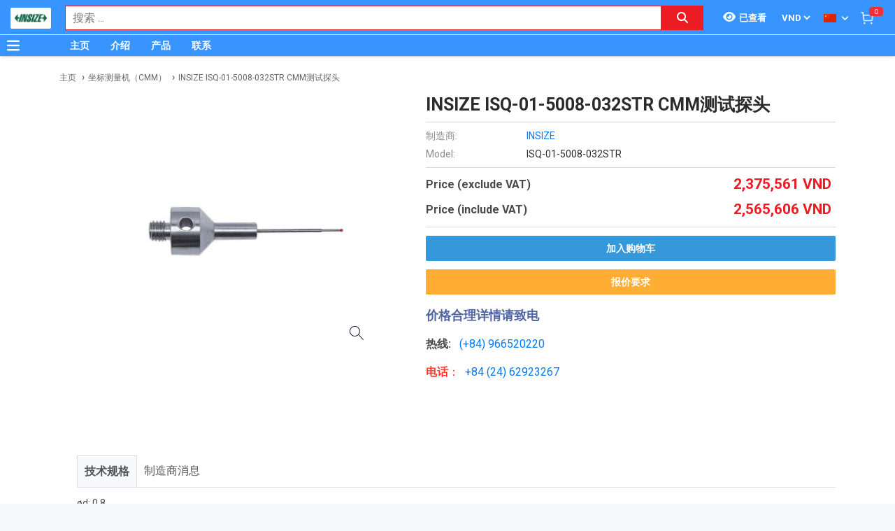

--- FILE ---
content_type: text/html; charset=utf-8
request_url: http://insize.com.vn/zh_TW/insizeisq-01-5008-032str-insize-isq-01-5008-032str-cmmce-shi-tan-tou-117801/pr.html
body_size: 23315
content:
<!DOCTYPE html><html lang="zh"><head><meta charSet="utf-8"/><link rel="preload" as="font" href="/_next/static/media/0f3a385557f1712f-s.p.woff2" crossorigin="" type="font/woff2"/><link rel="preload" as="font" href="/_next/static/media/47cbc4e2adbc5db9-s.p.woff2" crossorigin="" type="font/woff2"/><link rel="preload" as="font" href="/_next/static/media/9e57792bbf96ad9d-s.p.woff2" crossorigin="" type="font/woff2"/><link rel="preload" as="font" href="/_next/static/media/b5ee789b512e4d1b-s.p.woff2" crossorigin="" type="font/woff2"/><link rel="stylesheet" href="/_next/static/css/d6e79a3430c1b82b.css" data-precedence="next"/><link rel="stylesheet" href="/_next/static/css/1b0e4296572b15d7.css" data-precedence="next"/><link rel="stylesheet" href="/_next/static/css/d1a970e2ebbbeafd.css" data-precedence="next"/><meta name="next-size-adjust"/><title>INSIZE ISQ-01-5008-032STR CMM测试探头 | INSIZE.COM.VN</title><meta name="description" content="分销商 INSIZE ISQ-01-5008-032STR CMM测试探头 Jaten, Jinuosh, Mikrosize, Rational, ZEISS, Micronmeasure, Hexagon, INSIZE, KINGPO, MITUTOYO, Renishaw, Lonroy. 价格合理详情请致电"/><meta name="author" content="EMIN GROUP"/><meta name="keywords" content="分销商 INSIZE ISQ-01-5008-032STR CMM测试探头 Jaten, Jinuosh, Mikrosize, Rational, ZEISS, Micronmeasure, Hexagon, INSIZE, KINGPO, MITUTOYO, Renishaw, Lonroy. 价格合理详情请致电"/><meta name="theme-color" content="#3894ff"/><meta name="color-scheme" content="light dark"/><meta name="viewport" content="width=device-width, initial-scale=1"/><meta name="creator" content="EMIN GROUP"/><meta name="publisher" content="EMIN GROUP"/><meta name="robots" content="index"/><link rel="canonical" href="http://insize.com.vn/zh_TW/insizeisq-01-5008-032str-insize-isq-01-5008-032str-cmmce-shi-tan-tou-117801/pr.html"/><meta property="og:title" content="INSIZE ISQ-01-5008-032STR CMM测试探头"/><meta property="og:description" content="分销商 INSIZE ISQ-01-5008-032STR CMM测试探头 Jaten, Jinuosh, Mikrosize, Rational, ZEISS, Micronmeasure, Hexagon, INSIZE, KINGPO, MITUTOYO, Renishaw, Lonroy. 价格合理详情请致电"/><meta property="og:url" content="http://insize.com.vn/zh_TW/insizeisq-01-5008-032str-insize-isq-01-5008-032str-cmmce-shi-tan-tou-117801/pr.html"/><meta property="og:site_name" content="INSIZE.COM.VN"/><meta property="og:locale" content="zh_TW"/><meta property="og:image" content="http://insize.com.vn/s-cdn/c6/c6f7846c3448bd9a2845777ffac5f17135a480ae.png"/><meta property="og:type" content="website"/><meta name="twitter:card" content="summary"/><meta name="twitter:title" content="INSIZE ISQ-01-5008-032STR CMM测试探头"/><meta name="twitter:description" content="分销商 INSIZE ISQ-01-5008-032STR CMM测试探头 Jaten, Jinuosh, Mikrosize, Rational, ZEISS, Micronmeasure, Hexagon, INSIZE, KINGPO, MITUTOYO, Renishaw, Lonroy. 价格合理详情请致电"/><meta name="twitter:image" content="http://insize.com.vn/s-cdn/c6/c6f7846c3448bd9a2845777ffac5f17135a480ae.png"/><link rel="shortcut icon" href="/s-cdn/f3/f3a9ef04f7e515c0f3b4a61aea725e2b7b7fd546.png"/><link rel="icon" href="/s-cdn/f3/f3a9ef04f7e515c0f3b4a61aea725e2b7b7fd546.png"/><link rel="apple-touch-icon" href="/s-cdn/f3/f3a9ef04f7e515c0f3b4a61aea725e2b7b7fd546.png"/><noscript>For full functionality of this site it is necessary to enable JavaScript.</noscript><script src="/_next/static/chunks/polyfills-78c92fac7aa8fdd8.js" noModule=""></script></head><body class="__className_1aee82"><noscript><iframe src="https://www.googletagmanager.com/ns.html?id=GTM-TXKNK9N" height="0" width="0" style="display:none;visibility:hidden"></iframe></noscript><style>#nprogress{pointer-events:none}#nprogress .bar{background:#29d;position:fixed;z-index:1031;top:0;left:0;width:100%;height:3px}#nprogress .peg{display:block;position:absolute;right:0;width:100px;height:100%;box-shadow:0 0 10px #29d,0 0 5px #29d;opacity:1;-webkit-transform:rotate(3deg) translate(0px,-4px);-ms-transform:rotate(3deg) translate(0px,-4px);transform:rotate(3deg) translate(0px,-4px)}#nprogress .spinner{display:block;position:fixed;z-index:1031;top:15px;right:15px}#nprogress .spinner-icon{width:18px;height:18px;box-sizing:border-box;border:2px solid transparent;border-top-color:#29d;border-left-color:#29d;border-radius:50%;-webkit-animation:nprogress-spinner 400ms linear infinite;animation:nprogress-spinner 400ms linear infinite}.nprogress-custom-parent{overflow:hidden;position:relative}.nprogress-custom-parent #nprogress .bar,.nprogress-custom-parent #nprogress .spinner{position:absolute}@-webkit-keyframes nprogress-spinner{0%{-webkit-transform:rotate(0deg)}100%{-webkit-transform:rotate(360deg)}}@keyframes nprogress-spinner{0%{transform:rotate(0deg)}100%{transform:rotate(360deg)}}</style><div id="side-menu-container"><div id="side-menu-bg"></div><div id="side-menu"><!--$!--><template data-dgst="NEXT_DYNAMIC_NO_SSR_CODE"></template><!--/$--><div class="side-menu-button"><svg aria-hidden="true" focusable="false" data-prefix="fas" data-icon="xmark" class="svg-inline--fa fa-xmark " role="img" xmlns="http://www.w3.org/2000/svg" viewBox="0 0 384 512"><path fill="currentColor" d="M342.6 150.6c12.5-12.5 12.5-32.8 0-45.3s-32.8-12.5-45.3 0L192 210.7 86.6 105.4c-12.5-12.5-32.8-12.5-45.3 0s-12.5 32.8 0 45.3L146.7 256 41.4 361.4c-12.5 12.5-12.5 32.8 0 45.3s32.8 12.5 45.3 0L192 301.3 297.4 406.6c12.5 12.5 32.8 12.5 45.3 0s12.5-32.8 0-45.3L237.3 256 342.6 150.6z"></path></svg></div></div></div><header id="main-nav"><div class="fixed-nav"><div class="nav-left"><div class="menu-btn-wrap"><a data-no-loading="1" href="#" class="menu-btn" aria-label="Button"><svg aria-hidden="true" focusable="false" data-prefix="fas" data-icon="bars" class="svg-inline--fa fa-bars " role="img" xmlns="http://www.w3.org/2000/svg" viewBox="0 0 448 512"><path fill="currentColor" d="M0 96C0 78.3 14.3 64 32 64H416c17.7 0 32 14.3 32 32s-14.3 32-32 32H32C14.3 128 0 113.7 0 96zM0 256c0-17.7 14.3-32 32-32H416c17.7 0 32 14.3 32 32s-14.3 32-32 32H32c-17.7 0-32-14.3-32-32zM448 416c0 17.7-14.3 32-32 32H32c-17.7 0-32-14.3-32-32s14.3-32 32-32H416c17.7 0 32 14.3 32 32z"></path></svg></a><span></span></div><div class="logo"><a href="/zh_TW"><img src="/s-cdn/4d/4d198798d95fc12681f15bfb69ee692f7442bfd4.png" alt="logo" height="30" width="58"/></a></div></div><div class="nav-mid"><div class="search-nav"><form class="fts-form" action="/search" method="get"><div class="search-input focus-out"><div role="combobox" aria-haspopup="listbox" aria-owns="react-autowhatever-1" aria-expanded="false" class="react-autosuggest__container"><input type="text" autoComplete="off" aria-autocomplete="list" aria-controls="react-autowhatever-1" class="react-autosuggest__input" placeholder="搜索 ..." aria-label="Search input" name="q" value=""/><div id="react-autowhatever-1" role="listbox" class="react-autosuggest__suggestions-container"></div></div><span class="clear-button"><svg aria-hidden="true" focusable="false" data-prefix="fas" data-icon="xmark" class="svg-inline--fa fa-xmark " role="img" xmlns="http://www.w3.org/2000/svg" viewBox="0 0 384 512"><path fill="currentColor" d="M342.6 150.6c12.5-12.5 12.5-32.8 0-45.3s-32.8-12.5-45.3 0L192 210.7 86.6 105.4c-12.5-12.5-32.8-12.5-45.3 0s-12.5 32.8 0 45.3L146.7 256 41.4 361.4c-12.5 12.5-12.5 32.8 0 45.3s32.8 12.5 45.3 0L192 301.3 297.4 406.6c12.5 12.5 32.8 12.5 45.3 0s12.5-32.8 0-45.3L237.3 256 342.6 150.6z"></path></svg></span></div><div class="search-btn"><button type="submit" aria-label="Search button"><svg aria-hidden="true" focusable="false" data-prefix="fas" data-icon="magnifying-glass" class="svg-inline--fa fa-magnifying-glass " role="img" xmlns="http://www.w3.org/2000/svg" viewBox="0 0 512 512"><path fill="currentColor" d="M416 208c0 45.9-14.9 88.3-40 122.7L502.6 457.4c12.5 12.5 12.5 32.8 0 45.3s-32.8 12.5-45.3 0L330.7 376c-34.4 25.2-76.8 40-122.7 40C93.1 416 0 322.9 0 208S93.1 0 208 0S416 93.1 416 208zM208 352a144 144 0 1 0 0-288 144 144 0 1 0 0 288z"></path></svg></button></div></form></div></div><div class="nav-right"><ul><li class="tr_item recently-viewed-products "><div class="recently-viewed-products__btn"><span class="recently-viewed-products__icon"><svg aria-hidden="true" focusable="false" data-prefix="fas" data-icon="eye" class="svg-inline--fa fa-eye " role="img" xmlns="http://www.w3.org/2000/svg" viewBox="0 0 576 512"><path fill="currentColor" d="M288 32c-80.8 0-145.5 36.8-192.6 80.6C48.6 156 17.3 208 2.5 243.7c-3.3 7.9-3.3 16.7 0 24.6C17.3 304 48.6 356 95.4 399.4C142.5 443.2 207.2 480 288 480s145.5-36.8 192.6-80.6c46.8-43.5 78.1-95.4 93-131.1c3.3-7.9 3.3-16.7 0-24.6c-14.9-35.7-46.2-87.7-93-131.1C433.5 68.8 368.8 32 288 32zM144 256a144 144 0 1 1 288 0 144 144 0 1 1 -288 0zm144-64c0 35.3-28.7 64-64 64c-7.1 0-13.9-1.2-20.3-3.3c-5.5-1.8-11.9 1.6-11.7 7.4c.3 6.9 1.3 13.8 3.2 20.7c13.7 51.2 66.4 81.6 117.6 67.9s81.6-66.4 67.9-117.6c-11.1-41.5-47.8-69.4-88.6-71.1c-5.8-.2-9.2 6.1-7.4 11.7c2.1 6.4 3.3 13.2 3.3 20.3z"></path></svg></span><span class="recently-viewed-products__text">已查看</span></div></li><li class="tr_item pricelist_selector"><div class="pricelist"><form action="/" method="post"><div class="website_pricelist_selectable_box"><select name="website_pricelist" class="website_pricelist_selectable"><option value="1" selected="">VND</option></select></div></form></div></li><li class="tr_item language_selector"><div class="language_selector__wrapper"><img src="/img/zh_TW.png" alt="language" width="18" height="12"/><svg aria-hidden="true" focusable="false" data-prefix="fas" data-icon="angle-down" class="svg-inline--fa fa-angle-down " role="img" xmlns="http://www.w3.org/2000/svg" viewBox="0 0 448 512"><path fill="currentColor" d="M201.4 342.6c12.5 12.5 32.8 12.5 45.3 0l160-160c12.5-12.5 12.5-32.8 0-45.3s-32.8-12.5-45.3 0L224 274.7 86.6 137.4c-12.5-12.5-32.8-12.5-45.3 0s-12.5 32.8 0 45.3l160 160z"></path></svg><ul class="language_selector__list"><li><a class="js_change_lang" href="/" data-href="en_US"><img src="/img/en_US.png" alt="en_US" width="18" height="12"/><span>English - EN</span></a></li><li><a class="js_change_lang" href="/" data-href="ja_JP"><img src="/img/ja_JP.png" alt="ja_JP" width="18" height="12"/><span>Japanese - JA</span></a></li><li><a class="js_change_lang" href="/" data-href="ko_KR"><img src="/img/ko_KR.png" alt="ko_KR" width="18" height="12"/><span>Korean - KO</span></a></li><li><a class="js_change_lang" href="/" data-href="vi_VN"><img src="/img/vi_VN.png" alt="vi_VN" width="18" height="12"/><span>Vietnamese - VI</span></a></li></ul></div></li><li class="tr_item cart-wrap"><div class="cart clearfix"><a href="/zh_TW/shop/cart"><img src="/img/icon/white-cart.png" alt="cart" width="20" height="20"/><span>0</span></a></div></li></ul></div></div><div class="menu-nav nav-shadow"><div class="menu-btn-wrap"><a data-no-loading="1" href="#" class="menu-btn" aria-label="Button"><svg aria-hidden="true" focusable="false" data-prefix="fas" data-icon="bars" class="svg-inline--fa fa-bars " role="img" xmlns="http://www.w3.org/2000/svg" viewBox="0 0 448 512"><path fill="currentColor" d="M0 96C0 78.3 14.3 64 32 64H416c17.7 0 32 14.3 32 32s-14.3 32-32 32H32C14.3 128 0 113.7 0 96zM0 256c0-17.7 14.3-32 32-32H416c17.7 0 32 14.3 32 32s-14.3 32-32 32H32c-17.7 0-32-14.3-32-32zM448 416c0 17.7-14.3 32-32 32H32c-17.7 0-32-14.3-32-32s14.3-32 32-32H416c17.7 0 32 14.3 32 32z"></path></svg></a><span>产品分类</span></div><div class="wrap-menu"><div class="container"><div class="row"><div class="col-md-12"><nav class="main-nav"><ul class="menu-top"><li class="menu-item "><a href="/zh_TW">主页</a></li><li class="menu-item "><a href="/zh_TW/about-emin-group-65/ne.html">介绍</a></li><li class="menu-item "><a href="/zh_TW/san-pham-1/pa.html">产品</a></li><li class="menu-item "><a href="/zh_TW/map-to-emin-vietnam-293/ne.html">联系</a></li></ul></nav></div></div></div></div></div></header><div class="end-header"></div><!--$--><div class="main-site main-category wrap-menu-tabs"><script type="application/ld+json">{"@context":"https://schema.org/","@type":"Product","name":"INSIZE ISQ-01-5008-032STR CMM测试探头","image":"http://insize.com.vn/s-cdn/c6/c6f7846c3448bd9a2845777ffac5f17135a480ae.png","description":"分销商 INSIZE ISQ-01-5008-032STR CMM测试探头 Jaten, Jinuosh, Mikrosize, Rational, ZEISS, Micronmeasure, Hexagon, INSIZE, KINGPO, MITUTOYO, Renishaw, Lonroy. 价格合理详情请致电","brand":"INSIZE","sku":"INSIZEISQ-01-5008-032STR","offers":{"@type":"Offer","url":"http://insize.com.vn/zh_TW/insizeisq-01-5008-032str-insize-isq-01-5008-032str-cmmce-shi-tan-tou-117801/pr.html","priceCurrency":"VND","price":2375561,"availability":"http://schema.org/OutOfStock"}}</script><div class="breadcrumbs breadcrumbs-emin"><div class="container"><div class="row"><div class="col-md-12"><div class="breadcrumb-trail"><a href="http://insize.com.vn/zh_TW">主页</a> <span class="sep"></span><a href="http://insize.com.vn/zh_TW/ji-jie-ce-liang-yi-qi-zuo-biao-ce-liang-ji-cmm-709/pc.html">坐标测量机（CMM）</a> <span class="sep"></span><a href="http://insize.com.vn/zh_TW/insizeisq-01-5008-032str-insize-isq-01-5008-032str-cmmce-shi-tan-tou-117801/pr.html">INSIZE ISQ-01-5008-032STR CMM测试探头</a> <span class="sep"></span></div></div></div></div><script type="application/ld+json">{"@context":"https://schema.org/","@type":"BreadcrumbList","itemListElement":[{"@type":"ListItem","position":1,"name":"主页","item":"http://insize.com.vn/zh_TW"},{"@type":"ListItem","position":2,"name":"坐标测量机（CMM）","item":"http://insize.com.vn/zh_TW/ji-jie-ce-liang-yi-qi-zuo-biao-ce-liang-ji-cmm-709/pc.html"},{"@type":"ListItem","position":3,"name":"INSIZE ISQ-01-5008-032STR CMM测试探头","item":"http://insize.com.vn/zh_TW/insizeisq-01-5008-032str-insize-isq-01-5008-032str-cmmce-shi-tan-tou-117801/pr.html"}]}</script></div><div class="container"><div class="row"><div class="col-md-12"><div class="main-site-right main-detail w100"><div class="content"><div class="top-detail clearfix"><div class="wrap-detail-left"><figure class="iiz  product-image-zoom"><div><img class="iiz__img   " style="transition:opacity 0ms linear 0ms, visibility 0ms linear 0ms" src="/s-cdn/c6/c6f7846c3448bd9a2845777ffac5f17135a480ae.png"/></div><span class="iiz__btn iiz__hint"></span></figure></div><div class="wrap-detail-right"><h1>INSIZE ISQ-01-5008-032STR CMM测试探头</h1><ul><li><div class="wrap-produce-detail clearfix"><div class="pro-left"><table><tbody><tr><td><span> <!-- -->制造商<!-- -->:</span></td><td><a class="" href="/insize-48/ma.html">INSIZE</a></td></tr><tr><td><span>Model: </span></td><td>ISQ-01-5008-032STR</td></tr></tbody></table></div></div></li><li><div class="wrap-price"><span class="price">联系</span></div></li><li><div class="wrap-button-cart"><ul><li><span class="btn-now">报价要求</span></li></ul></div></li><li><div class="wrap-call"><p style=""><span style="color: rgb(80, 101, 161); font-size: 18px;"><i class="fa fa-phone" aria-hidden="true"></i> </span><font color="#5065a1"><span style="font-size: 18px;"><b>价格合理详情请致电</b></span></font></p> 
    <p><b>热线:</b>&nbsp;<span style="color:#ff3b30;">&nbsp; <a href="tel:+84966520220">(+84)&nbsp;</a></span><font color="#ff3b30"><a href="tel:+84966520220">966520220</a></font></p><p><font color="#ff3b30" class="text-black" style=""><b>电话</b>：&nbsp;</font><span style="color: rgb(255, 59, 48);">&nbsp;<a href="tel:+842462923267">+84 (</a></span><font color="#ff3b30"><a href="tel:+842462923267">24) 62923267</a></font></p>
    <p><br></p>
    <p>&nbsp;<span style="color:#ff3b30;">&nbsp;</span></p></div></li></ul></div></div><div class="description"><ul class="nav nav-tabs" id="pro_detail_tab"><li class="active"><span data-href="#pro_specifications">技术规格</span></li><li><span data-href="#pro_manufacturer_info">制造商消息</span></li></ul><div class="pro_detail_tab_content" id="pro_specifications"><div class="specs"><p>ød: 0.8</p><p>Ød1: 0.6</p><p>L: 5</p><p>Material of rod: carbide </p><p>Material of tip: ruby</p></div><div class="emin-divider"><span></span><span>Details</span><span></span></div><div class="det"><p>Datasheet</p><p><a class="o_image" data-mimetype="application/pdf" href="/d-cdn/48726e8d5f0a356466986be3241056cc0a825f1e.1057495.pdf" title="ISQ-01.pdf"></a></p></div><div data-extra-info="public_documents" style="display:none"></div><div data-extra-info="manufacturer_catalog" style="display:none"></div></div><div class="pro_detail_tab_content" id="pro_manufacturer_info"><div data-extra-info="manufacturer_info" style="display:none"></div></div></div><div class="service-detail clearfix"><ul><li><svg aria-hidden="true" focusable="false" data-prefix="fas" data-icon="thumbs-up" class="svg-inline--fa fa-thumbs-up " role="img" xmlns="http://www.w3.org/2000/svg" viewBox="0 0 512 512"><path fill="currentColor" d="M313.4 32.9c26 5.2 42.9 30.5 37.7 56.5l-2.3 11.4c-5.3 26.7-15.1 52.1-28.8 75.2H464c26.5 0 48 21.5 48 48c0 18.5-10.5 34.6-25.9 42.6C497 275.4 504 288.9 504 304c0 23.4-16.8 42.9-38.9 47.1c4.4 7.3 6.9 15.8 6.9 24.9c0 21.3-13.9 39.4-33.1 45.6c.7 3.3 1.1 6.8 1.1 10.4c0 26.5-21.5 48-48 48H294.5c-19 0-37.5-5.6-53.3-16.1l-38.5-25.7C176 420.4 160 390.4 160 358.3V320 272 247.1c0-29.2 13.3-56.7 36-75l7.4-5.9c26.5-21.2 44.6-51 51.2-84.2l2.3-11.4c5.2-26 30.5-42.9 56.5-37.7zM32 192H96c17.7 0 32 14.3 32 32V448c0 17.7-14.3 32-32 32H32c-17.7 0-32-14.3-32-32V224c0-17.7 14.3-32 32-32z"></path></svg><span>质量承诺</span></li><li><svg aria-hidden="true" focusable="false" data-prefix="fas" data-icon="retweet" class="svg-inline--fa fa-retweet " role="img" xmlns="http://www.w3.org/2000/svg" viewBox="0 0 576 512"><path fill="currentColor" d="M272 416c17.7 0 32-14.3 32-32s-14.3-32-32-32H160c-17.7 0-32-14.3-32-32V192h32c12.9 0 24.6-7.8 29.6-19.8s2.2-25.7-6.9-34.9l-64-64c-12.5-12.5-32.8-12.5-45.3 0l-64 64c-9.2 9.2-11.9 22.9-6.9 34.9s16.6 19.8 29.6 19.8l32 0 0 128c0 53 43 96 96 96H272zM304 96c-17.7 0-32 14.3-32 32s14.3 32 32 32l112 0c17.7 0 32 14.3 32 32l0 128H416c-12.9 0-24.6 7.8-29.6 19.8s-2.2 25.7 6.9 34.9l64 64c12.5 12.5 32.8 12.5 45.3 0l64-64c9.2-9.2 11.9-22.9 6.9-34.9s-16.6-19.8-29.6-19.8l-32 0V192c0-53-43-96-96-96L304 96z"></path></svg><span>正品保修</span></li><li><svg aria-hidden="true" focusable="false" data-prefix="fas" data-icon="truck" class="svg-inline--fa fa-truck " role="img" xmlns="http://www.w3.org/2000/svg" viewBox="0 0 640 512"><path fill="currentColor" d="M48 0C21.5 0 0 21.5 0 48V368c0 26.5 21.5 48 48 48H64c0 53 43 96 96 96s96-43 96-96H384c0 53 43 96 96 96s96-43 96-96h32c17.7 0 32-14.3 32-32s-14.3-32-32-32V288 256 237.3c0-17-6.7-33.3-18.7-45.3L512 114.7c-12-12-28.3-18.7-45.3-18.7H416V48c0-26.5-21.5-48-48-48H48zM416 160h50.7L544 237.3V256H416V160zM112 416a48 48 0 1 1 96 0 48 48 0 1 1 -96 0zm368-48a48 48 0 1 1 0 96 48 48 0 1 1 0-96z"></path></svg><span>送货到家</span></li><li><svg aria-hidden="true" focusable="false" data-prefix="fas" data-icon="paper-plane" class="svg-inline--fa fa-paper-plane " role="img" xmlns="http://www.w3.org/2000/svg" viewBox="0 0 512 512"><path fill="currentColor" d="M498.1 5.6c10.1 7 15.4 19.1 13.5 31.2l-64 416c-1.5 9.7-7.4 18.2-16 23s-18.9 5.4-28 1.6L284 427.7l-68.5 74.1c-8.9 9.7-22.9 12.9-35.2 8.1S160 493.2 160 480V396.4c0-4 1.5-7.8 4.2-10.7L331.8 202.8c5.8-6.3 5.6-16-.4-22s-15.7-6.4-22-.7L106 360.8 17.7 316.6C7.1 311.3 .3 300.7 0 288.9s5.9-22.8 16.1-28.7l448-256c10.7-6.1 23.9-5.5 34 1.4z"></path></svg><span>交易简单化</span></li></ul></div><div id="related_products"></div></div></div></div></div></div></div><!--/$--><section class="email-register"><div class="container"><div class="row"><div class="col-md-12"><div class="wrap-content-re"><h4 class="section-title">注册收新闻 - 获得优惠活动的机会</h4><div class="subscription-msg" style="display:none"></div><form class="register-email-form" action="#"><input type="text" class="main-input" placeholder="输入邮箱以接收新闻 ..."/><button class="mail-btn" type="submit">注册接收新闻<!-- --> »</button></form></div></div></div></div></section><footer id="footer"><div class="container"><div class="wrap-footer"><div class="row"><div class="col-md-12"><h3 class="title-personnel">Ha Noi</h3><div class="wrap-slider-personnel desktop"><div class="item clearfix"><div class="wrap-img"><img src="/s-cdn/e4/e473d5e65e4cf575c002ed7aa9618e7c80914ee8.jpg?unique=v1768914360138" alt="Đào Văn Chiến" width="74" height="74" loading="lazy"/></div><div class="content"><strong>Đào Văn Chiến</strong><i>Sale Engineer</i><span><a href="tel:0987222477">0987.222.477</a></span></div></div><div class="item clearfix"><div class="wrap-img"><img src="/s-cdn/24/24288dd8f48e712d8c1ad22908e744b4c4547fed.jpg?unique=v1768914360138" alt="Nguyễn Thạc Hùng" width="74" height="74" loading="lazy"/></div><div class="content"><strong>Nguyễn Thạc Hùng</strong><i>Sale Engineer</i><span><a href="tel:0985112864">0985.112.864</a></span></div></div><div class="item clearfix"><div class="wrap-img"><img src="/s-cdn/3d/3dd6871d3d278e3cbb561190d6184c45d59f484c.jpg?unique=v1768914360138" alt="Bùi Văn Tuấn" width="74" height="74" loading="lazy"/></div><div class="content"><strong>Bùi Văn Tuấn</strong><i>Sales Engineer</i><span><a href="tel:0986554661">0986.554.661</a></span></div></div><div class="item clearfix"><div class="wrap-img"><img src="/s-cdn/70/70d8b71c163124f9eb2d3d0812d2c756f48b6028.png?unique=v1768914360138" alt="Vũ Văn Thịnh" width="74" height="74" loading="lazy"/></div><div class="content"><strong>Vũ Văn Thịnh</strong><i>Sale Engineer</i><span><a href="tel:0382762595">0382.762.595</a></span></div></div><div class="item clearfix"><div class="wrap-img"><img src="/s-cdn/09/09f007f58bb98c85fdbebed433e85cfb6170e0c4.jpg?unique=v1768914360138" alt="Vũ Đình Thống" width="74" height="74" loading="lazy"/></div><div class="content"><strong>Vũ Đình Thống</strong><i>Sales Engineer</i><span><a href="tel:0982383894">0982.383.894</a></span></div></div><div class="item clearfix"><div class="wrap-img"><img src="/s-cdn/08/0874345db27a615020d766aca1a1f0e115528252.jpg?unique=v1768914360138" alt="Kiều Đại Phú" width="74" height="74" loading="lazy"/></div><div class="content"><strong>Kiều Đại Phú</strong><i>Sales Engineer</i><span><a href="tel:0963569756">0963.569.756</a></span></div></div></div></div><div class="col-md-12"><h3 class="title-personnel">Chi nhánh Bắc Ninh</h3><div class="wrap-slider-personnel desktop"><div class="item clearfix"><div class="wrap-img"><img src="/s-cdn/7f/7fdbf572560ab025c75ac281106db615c441027c.jpg?unique=v1768914360138" alt="Nguyễn Văn Hữu" width="74" height="74" loading="lazy"/></div><div class="content"><strong>Nguyễn Văn Hữu</strong><i>Branch Vice Director</i><span><a href="tel:0936415843">0936.415.843</a></span></div></div><div class="item clearfix"><div class="wrap-img"><img src="/s-cdn/89/8985c42391f4223ee16b54433f5beb1629640cf4.png?unique=v1768914360138" alt="Nguyễn Vân Kiên" width="74" height="74" loading="lazy"/></div><div class="content"><strong>Nguyễn Vân Kiên</strong><i>Branch Director</i><span><a href="tel:0973402406">0973.402.406</a></span></div></div><div class="item clearfix"><div class="wrap-img"><img src="/s-cdn/d3/d341337b4b9bf2e9576b0f336dc45216949eff2f.jpg?unique=v1768914360138" alt="Nguyễn Thị Hải" width="74" height="74" loading="lazy"/></div><div class="content"><strong>Nguyễn Thị Hải</strong><i>Sales Engineer</i><span><a href="tel:02227303968">0222 730 39 68</a></span></div></div><div class="item clearfix"><div class="wrap-img"><img src="/s-cdn/9f/9fe011c12aab4a3c52ddfdd5d035df2fc397a1cb.jpg?unique=v1768914360138" alt="Dương Thị Huyền" width="74" height="74" loading="lazy"/></div><div class="content"><strong>Dương Thị Huyền</strong><i>Sales Engineer</i><span><a href="tel:02227303968">0222 730 39 68</a></span></div></div></div></div><div class="col-md-12"><h3 class="title-personnel">Da Nang</h3><div class="wrap-slider-personnel desktop"><div class="item clearfix"><div class="wrap-img"><img src="/s-cdn/b6/b60dab8dcb47555f7177227ab17d8294909e055c.jpg?unique=v1768914360138" alt="Huỳnh Thị Tuấn Hoa" width="74" height="74" loading="lazy"/></div><div class="content"><strong>Huỳnh Thị Tuấn Hoa</strong><i>Accountant</i><span><a href="tel:02363747733">0236 374 77 33</a></span></div></div><div class="item clearfix"><div class="wrap-img"><img src="/s-cdn/c2/c23d17bd0f18b8de980ed0903d012807b9eb0e13.jpg?unique=v1768914360138" alt="Hồ Viết Lưu" width="74" height="74" loading="lazy"/></div><div class="content"><strong>Hồ Viết Lưu</strong><i>Sales Engineer</i><span><a href="tel:0906492829">0906.492.829 </a></span></div></div><div class="item clearfix"><div class="wrap-img"><img src="/s-cdn/ad/ad740da11f804f9aa2fba5f78184ede796b2419d.jpg?unique=v1768914360138" alt="Nguyễn Văn Trường" width="74" height="74" loading="lazy"/></div><div class="content"><strong>Nguyễn Văn Trường</strong><i>Sales Engineer</i><span><a href="tel:0773528806">0773.528.806</a></span></div></div><div class="item clearfix"><div class="wrap-img"><img src="/s-cdn/52/527a69bef57c4702c0d2f3a54f517060069d038f.jpg?unique=v1768914360138" alt="Nguyễn Thanh Linh" width="74" height="74" loading="lazy"/></div><div class="content"><strong>Nguyễn Thanh Linh</strong><i>Sale Manager</i><span><a href="tel:0345689536">0345.689.536</a></span></div></div><div class="item clearfix"><div class="wrap-img"><img src="/s-cdn/ca/ca37d2f4bb2bb1170a4f7f565dc0ee99c67804f0.png?unique=v1768914360138" alt="Thân Đức Gấm" width="74" height="74" loading="lazy"/></div><div class="content"><strong>Thân Đức Gấm</strong><i>Sale Manager</i><span><a href="tel:0775442885">0775.442.885</a></span></div></div></div></div><div class="col-md-12"><h3 class="title-personnel">Ho Chi Minh</h3><div class="wrap-slider-personnel desktop"><div class="item clearfix"><div class="wrap-img"><img src="/s-cdn/6c/6c0892232a9f60d24cb8836d63f39bb14e202b5f.jpg?unique=v1768914360138" alt="Nguyễn Nhật Nam" width="74" height="74" loading="lazy"/></div><div class="content"><strong>Nguyễn Nhật Nam</strong><i>Branch Director</i><span><a href="tel:0973335769">0973.335.769</a></span></div></div><div class="item clearfix"><div class="wrap-img"><img src="/s-cdn/89/892b4ce080d31fa25f3477a7fd003a7379a6a784.jpg?unique=v1768914360138" alt="Nguyễn Trường Hảo" width="74" height="74" loading="lazy"/></div><div class="content"><strong>Nguyễn Trường Hảo</strong><i>Sale Engineer</i><span><a href="tel:0342318388">0342.318.388</a></span></div></div><div class="item clearfix"><div class="wrap-img"><img src="/s-cdn/a1/a194f9409a6e17c6762b841f637fc84fce8b2825.jpg?unique=v1768914360138" alt="Lâm Sư Bảo" width="74" height="74" loading="lazy"/></div><div class="content"><strong>Lâm Sư Bảo</strong><i>Branch Vice Director</i><span><a href="tel:0916508932">0916.508.932</a></span></div></div><div class="item clearfix"><div class="wrap-img"><img src="/s-cdn/4f/4f67645d85e118048b6c34999f5a0e208d6cc0be.jpg?unique=v1768914360138" alt="Nguyễn Quốc Hiền" width="74" height="74" loading="lazy"/></div><div class="content"><strong>Nguyễn Quốc Hiền</strong><i>Project Manager</i><span><a href="tel:0906386828">0906.386.828</a></span></div></div><div class="item clearfix"><div class="wrap-img"><img src="/s-cdn/e2/e2b3bead56c4c0241e3f56991e215bf1d9cdaeb6.jpg?unique=v1768914360138" alt="Phạm Xuân Liêm" width="74" height="74" loading="lazy"/></div><div class="content"><strong>Phạm Xuân Liêm</strong><i>Sales Engineer</i><span><a href="tel:0984922992">0984.922.992</a></span></div></div><div class="item clearfix"><div class="wrap-img"><img src="/s-cdn/7d/7d0861d32236ee6a3d7a37589406b51da8877637.jpg?unique=v1768914360138" alt="Nguyễn Thanh Bình" width="74" height="74" loading="lazy"/></div><div class="content"><strong>Nguyễn Thanh Bình</strong><i>Sales Engineer</i><span><a href="tel:0703038639">0703.038.639</a></span></div></div><div class="item clearfix"><div class="wrap-img"><img src="/s-cdn/03/03d3d86f34310a617701524b192a924beaad0754.jpg?unique=v1768914360138" alt="Nguyễn Đình Khang" width="74" height="74" loading="lazy"/></div><div class="content"><strong>Nguyễn Đình Khang</strong><i>Sales Engineer</i><span><a href="tel:0866843470">0866.843.470</a></span></div></div><div class="item clearfix"><div class="wrap-img"><img src="/s-cdn/14/14408a26defe8d178cb61d389b025bb386cf1d87.jpg?unique=v1768914360138" alt="Du Vĩ Bảo" width="74" height="74" loading="lazy"/></div><div class="content"><strong>Du Vĩ Bảo</strong><i>Sales Engineer</i><span><a href="tel:0937672454">0937.672.454</a></span></div></div></div></div><div class="col-md-12"><h3 class="title-personnel">国际支持</h3><div class="wrap-slider-personnel desktop"><div class="item clearfix"><div class="wrap-img"><img src="/s-cdn/13/13791c811d974dbddc7438c663301cbf4ef9345d.jpg?unique=v1768914360138" alt="グエン．ミン．ドウック" width="74" height="74" loading="lazy"/></div><div class="content"><strong>グエン．ミン．ドウック</strong><i>支持日文</i><span><a href="tel:+84968060220">(+84) 968060220</a></span></div></div><div class="item clearfix"><div class="wrap-img"><img src="/s-cdn/c5/c56ecc64778bbc113ab03383cbfbd07b17bb98c3.jpg?unique=v1768914360138" alt="팜 꾸잉 지" width="74" height="74" loading="lazy"/></div><div class="content"><strong>팜 꾸잉 지</strong><i>해외영업원</i><span><a href="tel:+84969950220">(+84) 969950220</a></span></div></div><div class="item clearfix"><div class="wrap-img"><img src="/s-cdn/d5/d54ad6f03d1c52b1bfea8f6a8b828c467598ab28.jpg?unique=v1768914360138" alt="邓氏金川" width="74" height="74" loading="lazy"/></div><div class="content"><strong>邓氏金川</strong><i>国际销售</i><span><a href="tel:+84979927195">(+84) 979927195</a></span></div></div><div class="item clearfix"><div class="wrap-img"><img src="/s-cdn/ea/eaa5b990c2936a59f97b511f36ba6e737a068a69.jpg?unique=v1768914360138" alt="Brian Lam" width="74" height="74" loading="lazy"/></div><div class="content"><strong>Brian Lam</strong><i>Oversea Sales</i><span><a href="tel:+84916508932">(+84) 916508932</a></span></div></div></div></div></div></div></div><!--$!--><template data-dgst="NEXT_DYNAMIC_NO_SSR_CODE"></template><!--/$--></footer><section class="copyright"><div class="container"><div class="row"><div class="col-md-6 branch_info"><div><p><b><font style="font-size: 14px;">越南 EMIN 股份公司</font></b><br></p><p><u><b>越南-河内 EMIN&nbsp;</b></u></p><p>地址:&nbsp;<span style="font-family: &quot;Lucida Grande&quot;, Helvetica, Verdana, Arial, sans-serif;">No 203 Nguyen Ngoc Vu, Yen Hoa Ward, Ha Noi City, Vietnam</span></p><p>电话:&nbsp;<a href="tel:+842462923267" data-original-title="" title="">+84 (24) 62923267</a></p><p>热线:&nbsp;<a href="tel:+84966520220" data-original-title="" title="">(+84)&nbsp;966520220</a><br></p><p>传真:&nbsp;<a href="tel:+842435190360" data-original-title="" title="">+84 (24) 35 190 360</a>; 邮箱:&nbsp;<a href="mailto:hn@emin.vn">hn@emin.vn</a></p><p></p><p><b><u><br></u></b></p><p><b><u><font style="font-size: 14px;">越南-胡志明 EMIN</font></u></b></p><p>地址:&nbsp;<span style="font-family: &quot;Lucida Grande&quot;, Helvetica, Verdana, Arial, sans-serif;">No 110A Chu Van An, Binh Thanh Ward, Ho Chi Minh City, Vietnam</span></p><p>电话:&nbsp;<a href="tel:+842838119636" data-original-title="" title="">+84 (28) 3811 96 36</a>&nbsp;-&nbsp;<a href="tel:+842838119359" data-original-title="" title="">+84 (28) 3811 93 59</a>&nbsp;-&nbsp;<a href="tel:+842838116213" data-original-title="" title="">+84 (28) 3811 62 13</a>&nbsp;</p><p>传真:&nbsp;<a href="tel:+842838119545" data-original-title="" title="">+84 (28) 3811 95 45</a>; 邮箱:&nbsp;<a href="mailto:hcm@emin.vn">hcm@emin.vn</a></p><p></p><p><b><u><br></u></b></p><p><b><u>越南-北宁EMIN</u></b></p><p>地址:&nbsp;<span style="font-family: &quot;Lucida Grande&quot;, Helvetica, Verdana, Arial, sans-serif;">CL13-39 Him Lam Green Park, Vo Cuong Ward, Bac Ninh Province, Vietnam</span></p><p>电话:&nbsp;<a href="tel:02227303968" data-original-title="" title="">+84 222 730.39.68&nbsp;</a>-&nbsp;<a href="tel:02227304068" data-original-title="" title="">+84 (222)730.40.68</a></p><p>邮箱:&nbsp;&nbsp;<a href="mailto:bn@emin.vn">bn@emin.vn</a></p><p><a href="mailto:bn@emin.vn"><br></a></p><p><b><u>越南-海防EMIN</u></b></p><p>地址: No 473 Pho Moi, Thuy Nguyen Ward, Hai Phong City, Viet Nam</p><p>电话: +84 225 730 03 89&nbsp;</p><p><a href="mailto:bn@emin.vn"></a></p><p>邮箱:&nbsp; hp<a href="mailto:bn@emin.vn" data-original-title="" title="">@emin.vn</a></p><p></p><p><b><u><br></u></b></p><p><b><u><font style="font-size: 14px;">越南-岘港 EMIN</font></u></b></p><p>地址:<span style="font-family: &quot;Lucida Grande&quot;, Helvetica, Verdana, Arial, sans-serif;">No 622, Đien Bien Phu Str, Thanh Khe Tay Ward, Thanh Khe District, Da Nang City, Vietnam</span></p><p>电话:&nbsp;<a href="tel:+84 (236) 374 77 11" data-original-title="" title="">+84 (236) 374 77 11</a>&nbsp;-&nbsp;<a href="tel:+84 (236) 374 77 22" data-original-title="" title="">+84 (236) 374 77 22</a>&nbsp;-&nbsp;<a href="tel:+84 (236) 374 77 33" data-original-title="" title="">+84 (236) 374 77 33</a></p><p>传真:&nbsp;<a href="tel:+84 (236) 374 77 44" data-original-title="" title="">+84 (236) 374 77 44</a>&nbsp;; 邮箱:&nbsp;<a href="mailto:dn@emin.vn" data-original-title="" title="">dn@emin.vn</a></p><p><br></p><p><span style="font-size: 14px;"><b><u>越南-同奈EMIN</u></b></span><br></p><p>地址:&nbsp;<span style="font-family: &quot;Lucida Grande&quot;, Helvetica, Verdana, Arial, sans-serif;">No 458 Dong Khoi, Tan Hiep Ward, Dong Nai Province, Viet Nam</span></p><p>热线: +84&nbsp;<span style="font-family: &quot;Lucida Grande&quot;, Helvetica, Verdana, Arial, sans-serif;">345.689.536</span></p><p><a href="mailto:dn@emin.vn" data-original-title="" title=""></a></p><p>邮箱:&nbsp;<a href="mailto:dn@emin.vn" data-original-title="" title="" aria-describedby="tooltip992880">dnai@emin.vn</a></p></div></div><div class="col-md-6"><div class="branch_info"><div><p><br></p><p><b><u>新加坡 EMIN 公司</u></b></p><p>地址: 18 Dunsfold Drive Singapore 359380</p><p>电话:&nbsp;<a href="tel:+ 65 97455393" data-original-title="" title="" aria-describedby="tooltip557806">+ 84916508932</a>&nbsp; &nbsp;传真:&nbsp;<a href="tel:+65 67258365">+65 67258365</a></p><p>邮箱:&nbsp;<span style="font-family: &quot;Lucida Grande&quot;, Helvetica, Verdana, Arial, sans-serif;"><a href="mailto:sales@emin.asia" data-original-title="" title="">sales@emin.asia</a></span>;&nbsp; 网址:&nbsp;<a href="https://emin.asia/" data-original-title="" title="">https://emin.asia</a></p><p></p><p><b><u><br></u></b></p><p><b><u>缅甸 EMIN 有限公司</u></b></p><p>地址: No. (511/B), Waizayantar Road, 4 Ward, South Okkalapa Township, Yangon 11091, Myanmar</p><p>电话 :&nbsp;<a href="tel:+959782793523" data-original-title="" title="">+959782793523</a>,&nbsp;<a href="tel:+959955678481" data-original-title="" title="" style="outline: 0px;">+959955678481&nbsp;</a>; 网址:&nbsp;<a href="https://emin.com.mm/">https://emin.com.mm</a></p><p><a href="https://emin.com.mm/"><br></a></p><p style="font-family: &quot;Lucida Grande&quot;, Helvetica, Verdana, Arial, sans-serif;"><span style="font-size: 14px;"><b><u>EMIN LAO SOLE Co.,LTD</u></b></span><br></p><p style="font-family: &quot;Lucida Grande&quot;, Helvetica, Verdana, Arial, sans-serif;"><font class="text-black"></font><a href="http://emin.com.mm/" rel="nofollow" data-original-title="" title="" style="color: rgb(255, 255, 255);"></a></p><p style="font-family: &quot;Lucida Grande&quot;, Helvetica, Verdana, Arial, sans-serif;"><span style="font-family: Roboto, sans-serif;">地址</span>: Room 701 at 7th Floor, Vietinbank Building, 286 Lanexang Road, Hatsadinua, Chanthaboundly, Vietiane Capital, Lao PDR</p><p style="font-family: &quot;Lucida Grande&quot;, Helvetica, Verdana, Arial, sans-serif;"><span style="font-family: Roboto, sans-serif;">电话:</span>&nbsp;020 95658555 ; 020 52525165&nbsp;</p><p style="font-family: &quot;Lucida Grande&quot;, Helvetica, Verdana, Arial, sans-serif;"><span style="font-family: Roboto, sans-serif;">邮箱</span>: sales@emin.com.la;&nbsp;<span style="font-family: Roboto, sans-serif;">网址</span>: https://emin.com.la</p><p style="font-family: &quot;Lucida Grande&quot;, Helvetica, Verdana, Arial, sans-serif;"><br></p><p style="font-family: &quot;Lucida Grande&quot;, Helvetica, Verdana, Arial, sans-serif;"><b style="font-size: 14px;"><u>PT. EMIN Indonesia</u></b></p><p style="font-family: &quot;Lucida Grande&quot;, Helvetica, Verdana, Arial, sans-serif;"><span style="font-family: Roboto, sans-serif;">地址</span>: Graha Irama Building, 6th Floor, Block A, Ji.HR Rasuna Said Blok X-1, Kav 1-2m Kuningan, Setiabudi, South Jakata, Indonesia, 12950&nbsp;<br><span style="font-family: Roboto, sans-serif;">邮箱</span>:&nbsp;<a href="mailto:info@emin.com.mm" data-original-title="" title="" style="color: initial;">sales@emin.asia</a></p><p><a href="https://emin.com.mm/"></a></p><p style="font-family: &quot;Lucida Grande&quot;, Helvetica, Verdana, Arial, sans-serif;"><span style="font-family: Roboto, sans-serif;">网址</span>:<font class="text-black">&nbsp;https://emin.co.id</font></p></div></div><div class="row"><div class="col-md-12"><div class="ftitle">联系我们</div><ul class="social"><li><a aria-label="Social Facebook Button" class="facebook" href="https://www.facebook.com/thietbido/"></a></li><li><a aria-label="Social Twitter Button" class="twitter" href="https://x.com/EminGroup123"></a></li><li><a aria-label="Social Google Button" class="google" href="https://plus.google.com/106879928678001438091"></a></li><li><a aria-label="Social Youtube Button" class="youtube" href="https://www.youtube.com/@emingroup2011"></a></li></ul></div><div class="col-md-12"><div class="ftitle">链接</div><div class="row"><div class="col-md-12"><ul class="f-link"><li><a href="/about-emin-group-546/ne.html"> <!-- -->介绍</a></li><li><a href="/warranty-policy-292/ne.html"> <!-- -->保密政策</a></li><li><a href="/map-to-emin-vietnam-293/ne.html"> <!-- -->联系我们</a></li><li><a href="https://drive.google.com/file/d/1-72CpwZ92feV9o7GHQvENYj7rf3bNqR6/view"> <!-- -->电子设备目录</a></li><li><a href="/how-to-order-141/ne.html"> <!-- -->订购说明</a></li><li><a href="/mission-and-vision-280/ne.html"> <!-- -->使命&amp;愿景</a></li><li><a href="/media/uploads/catalog/catalogue_EMIN_L.pdf"> <!-- -->环境实验设备目录</a></li><li><a href="/payment-method-229/ne.html"> <!-- -->付款说明</a></li><li><a href="/policy-with-producer-96/ne.html"> <!-- -->与制造商的政策</a></li><li><a href="/transport-policy-of-emin-339/ne.html"> <!-- -->运转政策</a></li><li><a href="/warranty-policy-56/ne.html"> <!-- -->保修政策</a></li><li><a href="/agency-policy-of-emin-15/ne.html"> <!-- -->代理政策</a></li><li><a href="/gong-si-jian-jie-zhao-pin-9/nc.html"> <!-- -->招聘</a></li></ul></div></div></div><div class="col-md-12"><a target="_new" rel="nofollow" href="http://online.gov.vn/CustomWebsiteDisplay.aspx?DocId=2710"><img id="moit_verification" src="/img/bocongthuong.png" alt="certification" width="150" height="157" loading="lazy"/></a></div></div></div></div></div></section><script src="/_next/static/chunks/webpack-bab096ecdabf30b7.js" async=""></script><script src="/_next/static/chunks/bce60fc1-cba0971ad9db4f3a.js" async=""></script><script src="/_next/static/chunks/5769-55cefe1e125b1a1c.js" async=""></script><script src="/_next/static/chunks/main-app-e7c6fba0acc3da3f.js" async=""></script><script>(self.__next_f=self.__next_f||[]).push([0])</script><script>self.__next_f.push([1,"0:\"$L1\"\n"])</script><script>self.__next_f.push([1,"2:HL[\"/_next/static/media/0f3a385557f1712f-s.p.woff2\",{\"as\":\"font\",\"type\":\"font/woff2\"}]\n3:HL[\"/_next/static/media/47cbc4e2adbc5db9-s.p.woff2\",{\"as\":\"font\",\"type\":\"font/woff2\"}]\n4:HL[\"/_next/static/media/9e57792bbf96ad9d-s.p.woff2\",{\"as\":\"font\",\"type\":\"font/woff2\"}]\n5:HL[\"/_next/static/media/b5ee789b512e4d1b-s.p.woff2\",{\"as\":\"font\",\"type\":\"font/woff2\"}]\n6:HL[\"/_next/static/css/d6e79a3430c1b82b.css\",{\"as\":\"style\"}]\n7:HL[\"/_next/static/css/1b0e4296572b15d7.css\",{\"as\":\"style\"}]\n8:HL[\"/_next/static/css/d1a970e2"])</script><script>self.__next_f.push([1,"ebbbeafd.css\",{\"as\":\"style\"}]\n"])</script><script>self.__next_f.push([1,"9:I{\"id\":\"8802\",\"chunks\":[\"2272:static/chunks/webpack-bab096ecdabf30b7.js\",\"9253:static/chunks/bce60fc1-cba0971ad9db4f3a.js\",\"5769:static/chunks/5769-55cefe1e125b1a1c.js\"],\"name\":\"\",\"async\":false}\nb:I{\"id\":\"4299\",\"chunks\":[\"2272:static/chunks/webpack-bab096ecdabf30b7.js\",\"9253:static/chunks/bce60fc1-cba0971ad9db4f3a.js\",\"5769:static/chunks/5769-55cefe1e125b1a1c.js\"],\"name\":\"\",\"async\":false}\nd:I{\"id\":\"3211\",\"chunks\":[\"2272:static/chunks/webpack-bab096ecdabf30b7.js\",\"9253:static/chunks/bce60fc1-cba0971ad9db4f"])</script><script>self.__next_f.push([1,"3a.js\",\"5769:static/chunks/5769-55cefe1e125b1a1c.js\"],\"name\":\"\",\"async\":false}\ne:I{\"id\":\"7929\",\"chunks\":[\"7601:static/chunks/app/error-a235f1f42a0848fe.js\"],\"name\":\"\",\"async\":false}\nf:I{\"id\":\"5767\",\"chunks\":[\"2272:static/chunks/webpack-bab096ecdabf30b7.js\",\"9253:static/chunks/bce60fc1-cba0971ad9db4f3a.js\",\"5769:static/chunks/5769-55cefe1e125b1a1c.js\"],\"name\":\"\",\"async\":false}\n"])</script><script>self.__next_f.push([1,"1:[[],[\"$\",\"$L9\",null,{\"buildId\":\"2aa0423188c94818138272906eedf808833c2176\",\"assetPrefix\":\"\",\"initialCanonicalUrl\":\"/zh_TW/insizeisq-01-5008-032str-insize-isq-01-5008-032str-cmmce-shi-tan-tou-117801/pr.html\",\"initialTree\":[\"\",{\"children\":[\"(theme)\",{\"children\":[[\"locale\",\"zh_TW\",\"d\"],{\"children\":[\"product\",{\"children\":[[\"id\",\"117801\",\"d\"],{\"children\":[\"__PAGE__?{\\\"x-device\\\":\\\"desktop\\\"}\",{}]}]}]}]}]},\"$undefined\",\"$undefined\",true],\"initialHead\":[\"$La\",[\"$\",\"meta\",null,{\"name\":\"next-size-adjust\"}]],\"globalErrorComponent\":\"$b\",\"notFound\":[\"$Lc\",[],[\"$\",\"div\",null,{\"style\":{\"display\":\"flex\",\"justifyContent\":\"center\"},\"children\":[\"$\",\"h1\",null,{\"style\":{\"textAlign\":\"center\"},\"children\":\"404\"}]}]],\"asNotFound\":false,\"children\":[[\"$\",\"$Ld\",null,{\"parallelRouterKey\":\"children\",\"segmentPath\":[\"children\"],\"error\":\"$e\",\"errorStyles\":[],\"loading\":\"$undefined\",\"loadingStyles\":\"$undefined\",\"hasLoading\":false,\"template\":[\"$\",\"$Lf\",null,{}],\"templateStyles\":\"$undefined\",\"notFound\":[\"$\",\"div\",null,{\"style\":{\"display\":\"flex\",\"justifyContent\":\"center\"},\"children\":[\"$\",\"h1\",null,{\"style\":{\"textAlign\":\"center\"},\"children\":\"404\"}]}],\"notFoundStyles\":[],\"childProp\":{\"current\":[\"$L10\",null],\"segment\":\"(theme)\"},\"styles\":[[\"$\",\"link\",\"0\",{\"rel\":\"stylesheet\",\"href\":\"/_next/static/css/d6e79a3430c1b82b.css\",\"precedence\":\"next\"}],[\"$\",\"link\",\"1\",{\"rel\":\"stylesheet\",\"href\":\"/_next/static/css/1b0e4296572b15d7.css\",\"precedence\":\"next\"}]]}],null]}]]\n"])</script><script>self.__next_f.push([1,"c:[[\"$\",\"meta\",\"0\",{\"charSet\":\"utf-8\"}],[\"$\",\"meta\",\"1\",{\"name\":\"viewport\",\"content\":\"width=device-width, initial-scale=1\"}]]\n"])</script><script>self.__next_f.push([1,"11:I{\"id\":\"3772\",\"chunks\":[\"3637:static/chunks/app/(theme)/layout-0becf33db018c28a.js\"],\"name\":\"\",\"async\":false}\n12:I{\"id\":\"1006\",\"chunks\":[\"3637:static/chunks/app/(theme)/layout-0becf33db018c28a.js\"],\"name\":\"\",\"async\":false}\n13:I{\"id\":\"4633\",\"chunks\":[\"7545:static/chunks/app/(theme)/error-3c0b84f5e6b65bf9.js\"],\"name\":\"\",\"async\":false}\n15:I{\"id\":\"5610\",\"chunks\":[\"3637:static/chunks/app/(theme)/layout-0becf33db018c28a.js\"],\"name\":\"GTMPageView\",\"async\":false}\n"])</script><script>self.__next_f.push([1,"10:[\"$\",\"html\",null,{\"lang\":\"zh\",\"children\":[[\"$\",\"head\",null,{\"children\":[\"\",[\"$\",\"noscript\",null,{\"children\":\"For full functionality of this site it is necessary to enable JavaScript.\"}],[\"$\",\"$L11\",null,{\"id\":\"google-tag-manager\",\"strategy\":\"afterInteractive\",\"dangerouslySetInnerHTML\":{\"__html\":\"\\n              (function(w,d,s,l,i){w[l]=w[l]||[];w[l].push({'gtm.start':\\n              new Date().getTime(),event:'gtm.js'});var f=d.getElementsByTagName(s)[0],\\n              j=d.createElement(s),dl=l!='dataLayer'?'\u0026l='+l:'';j.async=true;j.defer=true;j.src=\\n              'https://www.googletagmanager.com/gtm.js?id='+i+dl;f.parentNode.insertBefore(j,f);\\n              })(window,document,'script','dataLayer', 'GTM-TXKNK9N');\\n            \"},\"defer\":true}],[\"$\",\"$L11\",null,{\"src\":\"https://www.google.com/recaptcha/api.js?render=6Lfil7oZAAAAAFx8qwA8I6xaPn2yaVl_uKTPgmV8\",\"strategy\":\"lazyOnload\",\"defer\":true}]]}],[\"$\",\"body\",null,{\"className\":\"__className_1aee82\",\"children\":[[\"$\",\"noscript\",null,{\"dangerouslySetInnerHTML\":{\"__html\":\"\u003ciframe src=\\\"https://www.googletagmanager.com/ns.html?id=GTM-TXKNK9N\\\" height=\\\"0\\\" width=\\\"0\\\" style=\\\"display:none;visibility:hidden\\\"\u003e\u003c/iframe\u003e\"}}],[\"$\",\"$L12\",null,{}],[\"$\",\"$Ld\",null,{\"parallelRouterKey\":\"children\",\"segmentPath\":[\"children\",\"(theme)\",\"children\"],\"error\":\"$13\",\"errorStyles\":[],\"loading\":\"$undefined\",\"loadingStyles\":\"$undefined\",\"hasLoading\":false,\"template\":[\"$\",\"$Lf\",null,{}],\"templateStyles\":\"$undefined\",\"notFound\":[\"$\",\"div\",null,{\"className\":\"d-flex justify-content-center\",\"children\":[\"$\",\"h1\",null,{\"className\":\"text-center\",\"children\":\"404\"}]}],\"notFoundStyles\":[],\"childProp\":{\"current\":[\"$L14\",null],\"segment\":[\"locale\",\"zh_TW\",\"d\"]},\"styles\":[]}],[\"$\",\"$L15\",null,{}]]}]]}]\n"])</script><script>self.__next_f.push([1,"19:I{\"id\":\"8633\",\"chunks\":[\"8957:static/chunks/59925f94-8126bbefa424c1cf.js\",\"210:static/chunks/ce69f5c4-c52cc043f696ccf7.js\",\"4194:static/chunks/4194-db2e75cfbaefa140.js\",\"4482:static/chunks/4482-1f2bbcb8e659ac52.js\",\"8566:static/chunks/8566-988d60a9c0630af5.js\",\"1050:static/chunks/app/(theme)/[locale]/layout-79890c0b1dcbf664.js\"],\"name\":\"\",\"async\":false}\n"])</script><script>self.__next_f.push([1,"14:[\"$L16\",[\"$\",\"div\",null,{\"className\":\"end-header\"}],[\"$\",\"$Ld\",null,{\"parallelRouterKey\":\"children\",\"segmentPath\":[\"children\",\"(theme)\",\"children\",[\"locale\",\"zh_TW\",\"d\"],\"children\"],\"error\":\"$undefined\",\"errorStyles\":\"$undefined\",\"loading\":[\"$\",\"div\",null,{\"className\":\"d-flex justify-content-center\",\"style\":{\"margin\":\"120px 0\"},\"children\":[\"$\",\"div\",null,{\"className\":\"spinner-border text-primary\"}]}],\"loadingStyles\":[],\"hasLoading\":true,\"template\":[\"$\",\"$Lf\",null,{}],\"templateStyles\":\"$undefined\",\"notFound\":[\"$\",\"div\",null,{\"style\":{\"paddingBottom\":\"100px\",\"paddingLeft\":\"20px\",\"paddingRight\":\"20px\",\"backgroundColor\":\"#fff\"},\"children\":[[\"$\",\"h1\",null,{\"className\":\"text-center\",\"children\":[\"$\",\"img\",null,{\"src\":\"/img/not-found.avif\",\"alt\":\"not found\",\"width\":600,\"height\":400}]}],[\"$\",\"h2\",null,{\"className\":\"text-center\",\"children\":\"Sorry the page you are looking for is not found!\"}],[\"$\",\"h2\",null,{\"className\":\"text-center\",\"children\":\"Xin lỗi, trang bạn đang tìm kiếm không tồn tại!\"}]]}],\"notFoundStyles\":[],\"childProp\":{\"current\":[\"$\",\"$Ld\",null,{\"parallelRouterKey\":\"children\",\"segmentPath\":[\"children\",\"(theme)\",\"children\",[\"locale\",\"zh_TW\",\"d\"],\"children\",\"product\",\"children\"],\"error\":\"$undefined\",\"errorStyles\":\"$undefined\",\"loading\":\"$undefined\",\"loadingStyles\":\"$undefined\",\"hasLoading\":false,\"template\":[\"$\",\"$Lf\",null,{}],\"templateStyles\":\"$undefined\",\"notFound\":\"$undefined\",\"notFoundStyles\":\"$undefined\",\"childProp\":{\"current\":[\"$\",\"$Ld\",null,{\"parallelRouterKey\":\"children\",\"segmentPath\":[\"children\",\"(theme)\",\"children\",[\"locale\",\"zh_TW\",\"d\"],\"children\",\"product\",\"children\",[\"id\",\"117801\",\"d\"],\"children\"],\"error\":\"$undefined\",\"errorStyles\":\"$undefined\",\"loading\":\"$undefined\",\"loadingStyles\":\"$undefined\",\"hasLoading\":false,\"template\":[\"$\",\"$Lf\",null,{}],\"templateStyles\":\"$undefined\",\"notFound\":\"$undefined\",\"notFoundStyles\":\"$undefined\",\"childProp\":{\"current\":[\"$L17\",null],\"segment\":\"__PAGE__?{\\\"x-device\\\":\\\"desktop\\\"}\"},\"styles\":[[\"$\",\"link\",\"0\",{\"rel\":\"stylesheet\",\"href\":\"/_next/static/css/d1a970e2ebbbeafd.css\",\"precedence\":\"next\"}]]}],\"segment\":[\"id\",\"117801\",\"d\"]},\"styles\":[]}],\"segment\":\"product\"},\"styles\":[]}],\"$L18\",[\"$\",\"$L19\",null,{}]]\n"])</script><script>self.__next_f.push([1,"1a:I{\"id\":\"421\",\"chunks\":[\"8957:static/chunks/59925f94-8126bbefa424c1cf.js\",\"210:static/chunks/ce69f5c4-c52cc043f696ccf7.js\",\"4194:static/chunks/4194-db2e75cfbaefa140.js\",\"4482:static/chunks/4482-1f2bbcb8e659ac52.js\",\"8566:static/chunks/8566-988d60a9c0630af5.js\",\"1050:static/chunks/app/(theme)/[locale]/layout-79890c0b1dcbf664.js\"],\"name\":\"\",\"async\":false}\n1b:\"$Sreact.suspense\"\n1c:I{\"id\":\"3238\",\"chunks\":[\"8957:static/chunks/59925f94-8126bbefa424c1cf.js\",\"4194:static/chunks/4194-db2e75cfbaefa140.js\",\"4482:sta"])</script><script>self.__next_f.push([1,"tic/chunks/4482-1f2bbcb8e659ac52.js\",\"9379:static/chunks/9379-b9499b4065b5ec85.js\",\"9650:static/chunks/9650-53459ba83f4a506c.js\",\"6269:static/chunks/app/(theme)/[locale]/product-category/[cid]/[mid]/page-5fc241ab3f024acb.js\"],\"name\":\"NoSSR\",\"async\":false}\n1d:I{\"id\":\"2050\",\"chunks\":[\"8957:static/chunks/59925f94-8126bbefa424c1cf.js\",\"210:static/chunks/ce69f5c4-c52cc043f696ccf7.js\",\"4194:static/chunks/4194-db2e75cfbaefa140.js\",\"4482:static/chunks/4482-1f2bbcb8e659ac52.js\",\"8566:static/chunks/8566-988d60a9c0630"])</script><script>self.__next_f.push([1,"af5.js\",\"1050:static/chunks/app/(theme)/[locale]/layout-79890c0b1dcbf664.js\"],\"name\":\"\",\"async\":false}\n"])</script><script>self.__next_f.push([1,"18:[[\"$\",\"$L1a\",null,{\"websiteId\":\"28\",\"localeCode\":\"zh_TW\",\"i18n\":{\"Subscribe\":\"注册接收新闻\",\"Your email\":\"输入邮箱以接收新闻\",\"Apply your mail to get promotion information\":\"注册收新闻 - 获得优惠活动的机会\",\"Email is invalid\":\"Email is invalid\",\"You are BOT\":\"You are BOT\",\"Subscription failed\":\"Subscription failed\",\"Please confirm email to complete the subscription\":\"Please confirm email to complete the subscription\"}}],[\"$\",\"footer\",null,{\"id\":\"footer\",\"children\":[[\"$\",\"div\",null,{\"className\":\"container\",\"children\":[\"$\",\"div\",null,{\"className\":\"wrap-footer\",\"children\":[\"$\",\"div\",null,{\"className\":\"row\",\"children\":[[\"$\",\"div\",\"Ha Noi\",{\"className\":\"col-md-12\",\"children\":[[\"$\",\"h3\",null,{\"className\":\"title-personnel\",\"children\":\"Ha Noi\"}],[\"$\",\"div\",null,{\"className\":\"wrap-slider-personnel desktop\",\"children\":[[\"$\",\"div\",\"Đào Văn Chiến\",{\"className\":\"item clearfix\",\"children\":[[\"$\",\"div\",null,{\"className\":\"wrap-img\",\"children\":[\"$\",\"img\",null,{\"src\":\"/s-cdn/e4/e473d5e65e4cf575c002ed7aa9618e7c80914ee8.jpg?unique=v1768914360138\",\"alt\":\"Đào Văn Chiến\",\"width\":74,\"height\":74,\"loading\":\"lazy\"}]}],[\"$\",\"div\",null,{\"className\":\"content\",\"children\":[[\"$\",\"strong\",null,{\"children\":\"Đào Văn Chiến\"}],[\"$\",\"i\",null,{\"children\":\"Sale Engineer\"}],[\"$\",\"span\",null,{\"children\":[\"$\",\"a\",null,{\"href\":\"tel:0987222477\",\"children\":\"0987.222.477\"}]}]]}]]}],[\"$\",\"div\",\"Nguyễn Thạc Hùng\",{\"className\":\"item clearfix\",\"children\":[[\"$\",\"div\",null,{\"className\":\"wrap-img\",\"children\":[\"$\",\"img\",null,{\"src\":\"/s-cdn/24/24288dd8f48e712d8c1ad22908e744b4c4547fed.jpg?unique=v1768914360138\",\"alt\":\"Nguyễn Thạc Hùng\",\"width\":74,\"height\":74,\"loading\":\"lazy\"}]}],[\"$\",\"div\",null,{\"className\":\"content\",\"children\":[[\"$\",\"strong\",null,{\"children\":\"Nguyễn Thạc Hùng\"}],[\"$\",\"i\",null,{\"children\":\"Sale Engineer\"}],[\"$\",\"span\",null,{\"children\":[\"$\",\"a\",null,{\"href\":\"tel:0985112864\",\"children\":\"0985.112.864\"}]}]]}]]}],[\"$\",\"div\",\"Bùi Văn Tuấn\",{\"className\":\"item clearfix\",\"children\":[[\"$\",\"div\",null,{\"className\":\"wrap-img\",\"children\":[\"$\",\"img\",null,{\"src\":\"/s-cdn/3d/3dd6871d3d278e3cbb561190d6184c45d59f484c.jpg?unique=v1768914360138\",\"alt\":\"Bùi Văn Tuấn\",\"width\":74,\"height\":74,\"loading\":\"lazy\"}]}],[\"$\",\"div\",null,{\"className\":\"content\",\"children\":[[\"$\",\"strong\",null,{\"children\":\"Bùi Văn Tuấn\"}],[\"$\",\"i\",null,{\"children\":\"Sales Engineer\"}],[\"$\",\"span\",null,{\"children\":[\"$\",\"a\",null,{\"href\":\"tel:0986554661\",\"children\":\"0986.554.661\"}]}]]}]]}],[\"$\",\"div\",\"Vũ Văn Thịnh\",{\"className\":\"item clearfix\",\"children\":[[\"$\",\"div\",null,{\"className\":\"wrap-img\",\"children\":[\"$\",\"img\",null,{\"src\":\"/s-cdn/70/70d8b71c163124f9eb2d3d0812d2c756f48b6028.png?unique=v1768914360138\",\"alt\":\"Vũ Văn Thịnh\",\"width\":74,\"height\":74,\"loading\":\"lazy\"}]}],[\"$\",\"div\",null,{\"className\":\"content\",\"children\":[[\"$\",\"strong\",null,{\"children\":\"Vũ Văn Thịnh\"}],[\"$\",\"i\",null,{\"children\":\"Sale Engineer\"}],[\"$\",\"span\",null,{\"children\":[\"$\",\"a\",null,{\"href\":\"tel:0382762595\",\"children\":\"0382.762.595\"}]}]]}]]}],[\"$\",\"div\",\"Vũ Đình Thống\",{\"className\":\"item clearfix\",\"children\":[[\"$\",\"div\",null,{\"className\":\"wrap-img\",\"children\":[\"$\",\"img\",null,{\"src\":\"/s-cdn/09/09f007f58bb98c85fdbebed433e85cfb6170e0c4.jpg?unique=v1768914360138\",\"alt\":\"Vũ Đình Thống\",\"width\":74,\"height\":74,\"loading\":\"lazy\"}]}],[\"$\",\"div\",null,{\"className\":\"content\",\"children\":[[\"$\",\"strong\",null,{\"children\":\"Vũ Đình Thống\"}],[\"$\",\"i\",null,{\"children\":\"Sales Engineer\"}],[\"$\",\"span\",null,{\"children\":[\"$\",\"a\",null,{\"href\":\"tel:0982383894\",\"children\":\"0982.383.894\"}]}]]}]]}],[\"$\",\"div\",\"Kiều Đại Phú\",{\"className\":\"item clearfix\",\"children\":[[\"$\",\"div\",null,{\"className\":\"wrap-img\",\"children\":[\"$\",\"img\",null,{\"src\":\"/s-cdn/08/0874345db27a615020d766aca1a1f0e115528252.jpg?unique=v1768914360138\",\"alt\":\"Kiều Đại Phú\",\"width\":74,\"height\":74,\"loading\":\"lazy\"}]}],[\"$\",\"div\",null,{\"className\":\"content\",\"children\":[[\"$\",\"strong\",null,{\"children\":\"Kiều Đại Phú\"}],[\"$\",\"i\",null,{\"children\":\"Sales Engineer\"}],[\"$\",\"span\",null,{\"children\":[\"$\",\"a\",null,{\"href\":\"tel:0963569756\",\"children\":\"0963.569.756\"}]}]]}]]}]]}]]}],[\"$\",\"div\",\"Chi nhánh Bắc Ninh\",{\"className\":\"col-md-12\",\"children\":[[\"$\",\"h3\",null,{\"className\":\"title-personnel\",\"children\":\"Chi nhánh Bắc Ninh\"}],[\"$\",\"div\",null,{\"className\":\"wrap-slider-personnel desktop\",\"children\":[[\"$\",\"div\",\"Nguyễn Văn Hữu\",{\"className\":\"item clearfix\",\"children\":[[\"$\",\"div\",null,{\"className\":\"wrap-img\",\"children\":[\"$\",\"img\",null,{\"src\":\"/s-cdn/7f/7fdbf572560ab025c75ac281106db615c441027c.jpg?unique=v1768914360138\",\"alt\":\"Nguyễn Văn Hữu\",\"width\":74,\"height\":74,\"loading\":\"lazy\"}]}],[\"$\",\"div\",null,{\"className\":\"content\",\"children\":[[\"$\",\"strong\",null,{\"children\":\"Nguyễn Văn Hữu\"}],[\"$\",\"i\",null,{\"children\":\"Branch Vice Director\"}],[\"$\",\"span\",null,{\"children\":[\"$\",\"a\",null,{\"href\":\"tel:0936415843\",\"children\":\"0936.415.843\"}]}]]}]]}],[\"$\",\"div\",\"Nguyễn Vân Kiên\",{\"className\":\"item clearfix\",\"children\":[[\"$\",\"div\",null,{\"className\":\"wrap-img\",\"children\":[\"$\",\"img\",null,{\"src\":\"/s-cdn/89/8985c42391f4223ee16b54433f5beb1629640cf4.png?unique=v1768914360138\",\"alt\":\"Nguyễn Vân Kiên\",\"width\":74,\"height\":74,\"loading\":\"lazy\"}]}],[\"$\",\"div\",null,{\"className\":\"content\",\"children\":[[\"$\",\"strong\",null,{\"children\":\"Nguyễn Vân Kiên\"}],[\"$\",\"i\",null,{\"children\":\"Branch Director\"}],[\"$\",\"span\",null,{\"children\":[\"$\",\"a\",null,{\"href\":\"tel:0973402406\",\"children\":\"0973.402.406\"}]}]]}]]}],[\"$\",\"div\",\"Nguyễn Thị Hải\",{\"className\":\"item clearfix\",\"children\":[[\"$\",\"div\",null,{\"className\":\"wrap-img\",\"children\":[\"$\",\"img\",null,{\"src\":\"/s-cdn/d3/d341337b4b9bf2e9576b0f336dc45216949eff2f.jpg?unique=v1768914360138\",\"alt\":\"Nguyễn Thị Hải\",\"width\":74,\"height\":74,\"loading\":\"lazy\"}]}],[\"$\",\"div\",null,{\"className\":\"content\",\"children\":[[\"$\",\"strong\",null,{\"children\":\"Nguyễn Thị Hải\"}],[\"$\",\"i\",null,{\"children\":\"Sales Engineer\"}],[\"$\",\"span\",null,{\"children\":[\"$\",\"a\",null,{\"href\":\"tel:02227303968\",\"children\":\"0222 730 39 68\"}]}]]}]]}],[\"$\",\"div\",\"Dương Thị Huyền\",{\"className\":\"item clearfix\",\"children\":[[\"$\",\"div\",null,{\"className\":\"wrap-img\",\"children\":[\"$\",\"img\",null,{\"src\":\"/s-cdn/9f/9fe011c12aab4a3c52ddfdd5d035df2fc397a1cb.jpg?unique=v1768914360138\",\"alt\":\"Dương Thị Huyền\",\"width\":74,\"height\":74,\"loading\":\"lazy\"}]}],[\"$\",\"div\",null,{\"className\":\"content\",\"children\":[[\"$\",\"strong\",null,{\"children\":\"Dương Thị Huyền\"}],[\"$\",\"i\",null,{\"children\":\"Sales Engineer\"}],[\"$\",\"span\",null,{\"children\":[\"$\",\"a\",null,{\"href\":\"tel:02227303968\",\"children\":\"0222 730 39 68\"}]}]]}]]}]]}]]}],[\"$\",\"div\",\"Da Nang\",{\"className\":\"col-md-12\",\"children\":[[\"$\",\"h3\",null,{\"className\":\"title-personnel\",\"children\":\"Da Nang\"}],[\"$\",\"div\",null,{\"className\":\"wrap-slider-personnel desktop\",\"children\":[[\"$\",\"div\",\"Huỳnh Thị Tuấn Hoa\",{\"className\":\"item clearfix\",\"children\":[[\"$\",\"div\",null,{\"className\":\"wrap-img\",\"children\":[\"$\",\"img\",null,{\"src\":\"/s-cdn/b6/b60dab8dcb47555f7177227ab17d8294909e055c.jpg?unique=v1768914360138\",\"alt\":\"Huỳnh Thị Tuấn Hoa\",\"width\":74,\"height\":74,\"loading\":\"lazy\"}]}],[\"$\",\"div\",null,{\"className\":\"content\",\"children\":[[\"$\",\"strong\",null,{\"children\":\"Huỳnh Thị Tuấn Hoa\"}],[\"$\",\"i\",null,{\"children\":\"Accountant\"}],[\"$\",\"span\",null,{\"children\":[\"$\",\"a\",null,{\"href\":\"tel:02363747733\",\"children\":\"0236 374 77 33\"}]}]]}]]}],[\"$\",\"div\",\"Hồ Viết Lưu\",{\"className\":\"item clearfix\",\"children\":[[\"$\",\"div\",null,{\"className\":\"wrap-img\",\"children\":[\"$\",\"img\",null,{\"src\":\"/s-cdn/c2/c23d17bd0f18b8de980ed0903d012807b9eb0e13.jpg?unique=v1768914360138\",\"alt\":\"Hồ Viết Lưu\",\"width\":74,\"height\":74,\"loading\":\"lazy\"}]}],[\"$\",\"div\",null,{\"className\":\"content\",\"children\":[[\"$\",\"strong\",null,{\"children\":\"Hồ Viết Lưu\"}],[\"$\",\"i\",null,{\"children\":\"Sales Engineer\"}],[\"$\",\"span\",null,{\"children\":[\"$\",\"a\",null,{\"href\":\"tel:0906492829\",\"children\":\"0906.492.829 \"}]}]]}]]}],[\"$\",\"div\",\"Nguyễn Văn Trường\",{\"className\":\"item clearfix\",\"children\":[[\"$\",\"div\",null,{\"className\":\"wrap-img\",\"children\":[\"$\",\"img\",null,{\"src\":\"/s-cdn/ad/ad740da11f804f9aa2fba5f78184ede796b2419d.jpg?unique=v1768914360138\",\"alt\":\"Nguyễn Văn Trường\",\"width\":74,\"height\":74,\"loading\":\"lazy\"}]}],[\"$\",\"div\",null,{\"className\":\"content\",\"children\":[[\"$\",\"strong\",null,{\"children\":\"Nguyễn Văn Trường\"}],[\"$\",\"i\",null,{\"children\":\"Sales Engineer\"}],[\"$\",\"span\",null,{\"children\":[\"$\",\"a\",null,{\"href\":\"tel:0773528806\",\"children\":\"0773.528.806\"}]}]]}]]}],[\"$\",\"div\",\"Nguyễn Thanh Linh\",{\"className\":\"item clearfix\",\"children\":[[\"$\",\"div\",null,{\"className\":\"wrap-img\",\"children\":[\"$\",\"img\",null,{\"src\":\"/s-cdn/52/527a69bef57c4702c0d2f3a54f517060069d038f.jpg?unique=v1768914360138\",\"alt\":\"Nguyễn Thanh Linh\",\"width\":74,\"height\":74,\"loading\":\"lazy\"}]}],[\"$\",\"div\",null,{\"className\":\"content\",\"children\":[[\"$\",\"strong\",null,{\"children\":\"Nguyễn Thanh Linh\"}],[\"$\",\"i\",null,{\"children\":\"Sale Manager\"}],[\"$\",\"span\",null,{\"children\":[\"$\",\"a\",null,{\"href\":\"tel:0345689536\",\"children\":\"0345.689.536\"}]}]]}]]}],[\"$\",\"div\",\"Thân Đức Gấm\",{\"className\":\"item clearfix\",\"children\":[[\"$\",\"div\",null,{\"className\":\"wrap-img\",\"children\":[\"$\",\"img\",null,{\"src\":\"/s-cdn/ca/ca37d2f4bb2bb1170a4f7f565dc0ee99c67804f0.png?unique=v1768914360138\",\"alt\":\"Thân Đức Gấm\",\"width\":74,\"height\":74,\"loading\":\"lazy\"}]}],[\"$\",\"div\",null,{\"className\":\"content\",\"children\":[[\"$\",\"strong\",null,{\"children\":\"Thân Đức Gấm\"}],[\"$\",\"i\",null,{\"children\":\"Sale Manager\"}],[\"$\",\"span\",null,{\"children\":[\"$\",\"a\",null,{\"href\":\"tel:0775442885\",\"children\":\"0775.442.885\"}]}]]}]]}]]}]]}],[\"$\",\"div\",\"Ho Chi Minh\",{\"className\":\"col-md-12\",\"children\":[[\"$\",\"h3\",null,{\"className\":\"title-personnel\",\"children\":\"Ho Chi Minh\"}],[\"$\",\"div\",null,{\"className\":\"wrap-slider-personnel desktop\",\"children\":[[\"$\",\"div\",\"Nguyễn Nhật Nam\",{\"className\":\"item clearfix\",\"children\":[[\"$\",\"div\",null,{\"className\":\"wrap-img\",\"children\":[\"$\",\"img\",null,{\"src\":\"/s-cdn/6c/6c0892232a9f60d24cb8836d63f39bb14e202b5f.jpg?unique=v1768914360138\",\"alt\":\"Nguyễn Nhật Nam\",\"width\":74,\"height\":74,\"loading\":\"lazy\"}]}],[\"$\",\"div\",null,{\"className\":\"content\",\"children\":[[\"$\",\"strong\",null,{\"children\":\"Nguyễn Nhật Nam\"}],[\"$\",\"i\",null,{\"children\":\"Branch Director\"}],[\"$\",\"span\",null,{\"children\":[\"$\",\"a\",null,{\"href\":\"tel:0973335769\",\"children\":\"0973.335.769\"}]}]]}]]}],[\"$\",\"div\",\"Nguyễn Trường Hảo\",{\"className\":\"item clearfix\",\"children\":[[\"$\",\"div\",null,{\"className\":\"wrap-img\",\"children\":[\"$\",\"img\",null,{\"src\":\"/s-cdn/89/892b4ce080d31fa25f3477a7fd003a7379a6a784.jpg?unique=v1768914360138\",\"alt\":\"Nguyễn Trường Hảo\",\"width\":74,\"height\":74,\"loading\":\"lazy\"}]}],[\"$\",\"div\",null,{\"className\":\"content\",\"children\":[[\"$\",\"strong\",null,{\"children\":\"Nguyễn Trường Hảo\"}],[\"$\",\"i\",null,{\"children\":\"Sale Engineer\"}],[\"$\",\"span\",null,{\"children\":[\"$\",\"a\",null,{\"href\":\"tel:0342318388\",\"children\":\"0342.318.388\"}]}]]}]]}],[\"$\",\"div\",\"Lâm Sư Bảo\",{\"className\":\"item clearfix\",\"children\":[[\"$\",\"div\",null,{\"className\":\"wrap-img\",\"children\":[\"$\",\"img\",null,{\"src\":\"/s-cdn/a1/a194f9409a6e17c6762b841f637fc84fce8b2825.jpg?unique=v1768914360138\",\"alt\":\"Lâm Sư Bảo\",\"width\":74,\"height\":74,\"loading\":\"lazy\"}]}],[\"$\",\"div\",null,{\"className\":\"content\",\"children\":[[\"$\",\"strong\",null,{\"children\":\"Lâm Sư Bảo\"}],[\"$\",\"i\",null,{\"children\":\"Branch Vice Director\"}],[\"$\",\"span\",null,{\"children\":[\"$\",\"a\",null,{\"href\":\"tel:0916508932\",\"children\":\"0916.508.932\"}]}]]}]]}],[\"$\",\"div\",\"Nguyễn Quốc Hiền\",{\"className\":\"item clearfix\",\"children\":[[\"$\",\"div\",null,{\"className\":\"wrap-img\",\"children\":[\"$\",\"img\",null,{\"src\":\"/s-cdn/4f/4f67645d85e118048b6c34999f5a0e208d6cc0be.jpg?unique=v1768914360138\",\"alt\":\"Nguyễn Quốc Hiền\",\"width\":74,\"height\":74,\"loading\":\"lazy\"}]}],[\"$\",\"div\",null,{\"className\":\"content\",\"children\":[[\"$\",\"strong\",null,{\"children\":\"Nguyễn Quốc Hiền\"}],[\"$\",\"i\",null,{\"children\":\"Project Manager\"}],[\"$\",\"span\",null,{\"children\":[\"$\",\"a\",null,{\"href\":\"tel:0906386828\",\"children\":\"0906.386.828\"}]}]]}]]}],[\"$\",\"div\",\"Phạm Xuân Liêm\",{\"className\":\"item clearfix\",\"children\":[[\"$\",\"div\",null,{\"className\":\"wrap-img\",\"children\":[\"$\",\"img\",null,{\"src\":\"/s-cdn/e2/e2b3bead56c4c0241e3f56991e215bf1d9cdaeb6.jpg?unique=v1768914360138\",\"alt\":\"Phạm Xuân Liêm\",\"width\":74,\"height\":74,\"loading\":\"lazy\"}]}],[\"$\",\"div\",null,{\"className\":\"content\",\"children\":[[\"$\",\"strong\",null,{\"children\":\"Phạm Xuân Liêm\"}],[\"$\",\"i\",null,{\"children\":\"Sales Engineer\"}],[\"$\",\"span\",null,{\"children\":[\"$\",\"a\",null,{\"href\":\"tel:0984922992\",\"children\":\"0984.922.992\"}]}]]}]]}],[\"$\",\"div\",\"Nguyễn Thanh Bình\",{\"className\":\"item clearfix\",\"children\":[[\"$\",\"div\",null,{\"className\":\"wrap-img\",\"children\":[\"$\",\"img\",null,{\"src\":\"/s-cdn/7d/7d0861d32236ee6a3d7a37589406b51da8877637.jpg?unique=v1768914360138\",\"alt\":\"Nguyễn Thanh Bình\",\"width\":74,\"height\":74,\"loading\":\"lazy\"}]}],[\"$\",\"div\",null,{\"className\":\"content\",\"children\":[[\"$\",\"strong\",null,{\"children\":\"Nguyễn Thanh Bình\"}],[\"$\",\"i\",null,{\"children\":\"Sales Engineer\"}],[\"$\",\"span\",null,{\"children\":[\"$\",\"a\",null,{\"href\":\"tel:0703038639\",\"children\":\"0703.038.639\"}]}]]}]]}],[\"$\",\"div\",\"Nguyễn Đình Khang\",{\"className\":\"item clearfix\",\"children\":[[\"$\",\"div\",null,{\"className\":\"wrap-img\",\"children\":[\"$\",\"img\",null,{\"src\":\"/s-cdn/03/03d3d86f34310a617701524b192a924beaad0754.jpg?unique=v1768914360138\",\"alt\":\"Nguyễn Đình Khang\",\"width\":74,\"height\":74,\"loading\":\"lazy\"}]}],[\"$\",\"div\",null,{\"className\":\"content\",\"children\":[[\"$\",\"strong\",null,{\"children\":\"Nguyễn Đình Khang\"}],[\"$\",\"i\",null,{\"children\":\"Sales Engineer\"}],[\"$\",\"span\",null,{\"children\":[\"$\",\"a\",null,{\"href\":\"tel:0866843470\",\"children\":\"0866.843.470\"}]}]]}]]}],[\"$\",\"div\",\"Du Vĩ Bảo\",{\"className\":\"item clearfix\",\"children\":[[\"$\",\"div\",null,{\"className\":\"wrap-img\",\"children\":[\"$\",\"img\",null,{\"src\":\"/s-cdn/14/14408a26defe8d178cb61d389b025bb386cf1d87.jpg?unique=v1768914360138\",\"alt\":\"Du Vĩ Bảo\",\"width\":74,\"height\":74,\"loading\":\"lazy\"}]}],[\"$\",\"div\",null,{\"className\":\"content\",\"children\":[[\"$\",\"strong\",null,{\"children\":\"Du Vĩ Bảo\"}],[\"$\",\"i\",null,{\"children\":\"Sales Engineer\"}],[\"$\",\"span\",null,{\"children\":[\"$\",\"a\",null,{\"href\":\"tel:0937672454\",\"children\":\"0937.672.454\"}]}]]}]]}]]}]]}],[\"$\",\"div\",\"国际支持\",{\"className\":\"col-md-12\",\"children\":[[\"$\",\"h3\",null,{\"className\":\"title-personnel\",\"children\":\"国际支持\"}],[\"$\",\"div\",null,{\"className\":\"wrap-slider-personnel desktop\",\"children\":[[\"$\",\"div\",\"グエン．ミン．ドウック\",{\"className\":\"item clearfix\",\"children\":[[\"$\",\"div\",null,{\"className\":\"wrap-img\",\"children\":[\"$\",\"img\",null,{\"src\":\"/s-cdn/13/13791c811d974dbddc7438c663301cbf4ef9345d.jpg?unique=v1768914360138\",\"alt\":\"グエン．ミン．ドウック\",\"width\":74,\"height\":74,\"loading\":\"lazy\"}]}],[\"$\",\"div\",null,{\"className\":\"content\",\"children\":[[\"$\",\"strong\",null,{\"children\":\"グエン．ミン．ドウック\"}],[\"$\",\"i\",null,{\"children\":\"支持日文\"}],[\"$\",\"span\",null,{\"children\":[\"$\",\"a\",null,{\"href\":\"tel:+84968060220\",\"children\":\"(+84) 968060220\"}]}]]}]]}],[\"$\",\"div\",\"팜 꾸잉 지\",{\"className\":\"item clearfix\",\"children\":[[\"$\",\"div\",null,{\"className\":\"wrap-img\",\"children\":[\"$\",\"img\",null,{\"src\":\"/s-cdn/c5/c56ecc64778bbc113ab03383cbfbd07b17bb98c3.jpg?unique=v1768914360138\",\"alt\":\"팜 꾸잉 지\",\"width\":74,\"height\":74,\"loading\":\"lazy\"}]}],[\"$\",\"div\",null,{\"className\":\"content\",\"children\":[[\"$\",\"strong\",null,{\"children\":\"팜 꾸잉 지\"}],[\"$\",\"i\",null,{\"children\":\"해외영업원\"}],[\"$\",\"span\",null,{\"children\":[\"$\",\"a\",null,{\"href\":\"tel:+84969950220\",\"children\":\"(+84) 969950220\"}]}]]}]]}],[\"$\",\"div\",\"邓氏金川\",{\"className\":\"item clearfix\",\"children\":[[\"$\",\"div\",null,{\"className\":\"wrap-img\",\"children\":[\"$\",\"img\",null,{\"src\":\"/s-cdn/d5/d54ad6f03d1c52b1bfea8f6a8b828c467598ab28.jpg?unique=v1768914360138\",\"alt\":\"邓氏金川\",\"width\":74,\"height\":74,\"loading\":\"lazy\"}]}],[\"$\",\"div\",null,{\"className\":\"content\",\"children\":[[\"$\",\"strong\",null,{\"children\":\"邓氏金川\"}],[\"$\",\"i\",null,{\"children\":\"国际销售\"}],[\"$\",\"span\",null,{\"children\":[\"$\",\"a\",null,{\"href\":\"tel:+84979927195\",\"children\":\"(+84) 979927195\"}]}]]}]]}],[\"$\",\"div\",\"Brian Lam\",{\"className\":\"item clearfix\",\"children\":[[\"$\",\"div\",null,{\"className\":\"wrap-img\",\"children\":[\"$\",\"img\",null,{\"src\":\"/s-cdn/ea/eaa5b990c2936a59f97b511f36ba6e737a068a69.jpg?unique=v1768914360138\",\"alt\":\"Brian Lam\",\"width\":74,\"height\":74,\"loading\":\"lazy\"}]}],[\"$\",\"div\",null,{\"className\":\"content\",\"children\":[[\"$\",\"strong\",null,{\"children\":\"Brian Lam\"}],[\"$\",\"i\",null,{\"children\":\"Oversea Sales\"}],[\"$\",\"span\",null,{\"children\":[\"$\",\"a\",null,{\"href\":\"tel:+84916508932\",\"children\":\"(+84) 916508932\"}]}]]}]]}]]}]]}]]}]}]}],[\"$\",\"$1b\",null,{\"fallback\":null,\"children\":[\"$\",\"$L1c\",null,{\"children\":[\"$\",\"$L1d\",null,{}]}]}]]}],[\"$\",\"section\",null,{\"className\":\"copyright\",\"children\":[\"$\",\"div\",null,{\"className\":\"container\",\"children\":[\"$\",\"div\",null,{\"className\":\"row\",\"children\":[[\"$\",\"div\",null,{\"className\":\"col-md-6 branch_info\",\"children\":[\"$\",\"div\",null,{\"dangerouslySetInnerHTML\":{\"__html\":\"\u003cp\u003e\u003cb\u003e\u003cfont style=\\\"font-size: 14px;\\\"\u003e越南 EMIN 股份公司\u003c/font\u003e\u003c/b\u003e\u003cbr\u003e\u003c/p\u003e\u003cp\u003e\u003cu\u003e\u003cb\u003e越南-河内 EMIN\u0026nbsp;\u003c/b\u003e\u003c/u\u003e\u003c/p\u003e\u003cp\u003e地址:\u0026nbsp;\u003cspan style=\\\"font-family: \u0026quot;Lucida Grande\u0026quot;, Helvetica, Verdana, Arial, sans-serif;\\\"\u003eNo 203 Nguyen Ngoc Vu, Yen Hoa Ward, Ha Noi City, Vietnam\u003c/span\u003e\u003c/p\u003e\u003cp\u003e电话:\u0026nbsp;\u003ca href=\\\"tel:+842462923267\\\" data-original-title=\\\"\\\" title=\\\"\\\"\u003e+84 (24) 62923267\u003c/a\u003e\u003c/p\u003e\u003cp\u003e热线:\u0026nbsp;\u003ca href=\\\"tel:+84966520220\\\" data-original-title=\\\"\\\" title=\\\"\\\"\u003e(+84)\u0026nbsp;966520220\u003c/a\u003e\u003cbr\u003e\u003c/p\u003e\u003cp\u003e传真:\u0026nbsp;\u003ca href=\\\"tel:+842435190360\\\" data-original-title=\\\"\\\" title=\\\"\\\"\u003e+84 (24) 35 190 360\u003c/a\u003e; 邮箱:\u0026nbsp;\u003ca href=\\\"mailto:hn@emin.vn\\\"\u003ehn@emin.vn\u003c/a\u003e\u003c/p\u003e\u003cp\u003e\u003c/p\u003e\u003cp\u003e\u003cb\u003e\u003cu\u003e\u003cbr\u003e\u003c/u\u003e\u003c/b\u003e\u003c/p\u003e\u003cp\u003e\u003cb\u003e\u003cu\u003e\u003cfont style=\\\"font-size: 14px;\\\"\u003e越南-胡志明 EMIN\u003c/font\u003e\u003c/u\u003e\u003c/b\u003e\u003c/p\u003e\u003cp\u003e地址:\u0026nbsp;\u003cspan style=\\\"font-family: \u0026quot;Lucida Grande\u0026quot;, Helvetica, Verdana, Arial, sans-serif;\\\"\u003eNo 110A Chu Van An, Binh Thanh Ward, Ho Chi Minh City, Vietnam\u003c/span\u003e\u003c/p\u003e\u003cp\u003e电话:\u0026nbsp;\u003ca href=\\\"tel:+842838119636\\\" data-original-title=\\\"\\\" title=\\\"\\\"\u003e+84 (28) 3811 96 36\u003c/a\u003e\u0026nbsp;-\u0026nbsp;\u003ca href=\\\"tel:+842838119359\\\" data-original-title=\\\"\\\" title=\\\"\\\"\u003e+84 (28) 3811 93 59\u003c/a\u003e\u0026nbsp;-\u0026nbsp;\u003ca href=\\\"tel:+842838116213\\\" data-original-title=\\\"\\\" title=\\\"\\\"\u003e+84 (28) 3811 62 13\u003c/a\u003e\u0026nbsp;\u003c/p\u003e\u003cp\u003e传真:\u0026nbsp;\u003ca href=\\\"tel:+842838119545\\\" data-original-title=\\\"\\\" title=\\\"\\\"\u003e+84 (28) 3811 95 45\u003c/a\u003e; 邮箱:\u0026nbsp;\u003ca href=\\\"mailto:hcm@emin.vn\\\"\u003ehcm@emin.vn\u003c/a\u003e\u003c/p\u003e\u003cp\u003e\u003c/p\u003e\u003cp\u003e\u003cb\u003e\u003cu\u003e\u003cbr\u003e\u003c/u\u003e\u003c/b\u003e\u003c/p\u003e\u003cp\u003e\u003cb\u003e\u003cu\u003e越南-北宁EMIN\u003c/u\u003e\u003c/b\u003e\u003c/p\u003e\u003cp\u003e地址:\u0026nbsp;\u003cspan style=\\\"font-family: \u0026quot;Lucida Grande\u0026quot;, Helvetica, Verdana, Arial, sans-serif;\\\"\u003eCL13-39 Him Lam Green Park, Vo Cuong Ward, Bac Ninh Province, Vietnam\u003c/span\u003e\u003c/p\u003e\u003cp\u003e电话:\u0026nbsp;\u003ca href=\\\"tel:02227303968\\\" data-original-title=\\\"\\\" title=\\\"\\\"\u003e+84 222 730.39.68\u0026nbsp;\u003c/a\u003e-\u0026nbsp;\u003ca href=\\\"tel:02227304068\\\" data-original-title=\\\"\\\" title=\\\"\\\"\u003e+84 (222)730.40.68\u003c/a\u003e\u003c/p\u003e\u003cp\u003e邮箱:\u0026nbsp;\u0026nbsp;\u003ca href=\\\"mailto:bn@emin.vn\\\"\u003ebn@emin.vn\u003c/a\u003e\u003c/p\u003e\u003cp\u003e\u003ca href=\\\"mailto:bn@emin.vn\\\"\u003e\u003cbr\u003e\u003c/a\u003e\u003c/p\u003e\u003cp\u003e\u003cb\u003e\u003cu\u003e越南-海防EMIN\u003c/u\u003e\u003c/b\u003e\u003c/p\u003e\u003cp\u003e地址: No 473 Pho Moi, Thuy Nguyen Ward, Hai Phong City, Viet Nam\u003c/p\u003e\u003cp\u003e电话: +84 225 730 03 89\u0026nbsp;\u003c/p\u003e\u003cp\u003e\u003ca href=\\\"mailto:bn@emin.vn\\\"\u003e\u003c/a\u003e\u003c/p\u003e\u003cp\u003e邮箱:\u0026nbsp; hp\u003ca href=\\\"mailto:bn@emin.vn\\\" data-original-title=\\\"\\\" title=\\\"\\\"\u003e@emin.vn\u003c/a\u003e\u003c/p\u003e\u003cp\u003e\u003c/p\u003e\u003cp\u003e\u003cb\u003e\u003cu\u003e\u003cbr\u003e\u003c/u\u003e\u003c/b\u003e\u003c/p\u003e\u003cp\u003e\u003cb\u003e\u003cu\u003e\u003cfont style=\\\"font-size: 14px;\\\"\u003e越南-岘港 EMIN\u003c/font\u003e\u003c/u\u003e\u003c/b\u003e\u003c/p\u003e\u003cp\u003e地址:\u003cspan style=\\\"font-family: \u0026quot;Lucida Grande\u0026quot;, Helvetica, Verdana, Arial, sans-serif;\\\"\u003eNo 622, Đien Bien Phu Str, Thanh Khe Tay Ward, Thanh Khe District, Da Nang City, Vietnam\u003c/span\u003e\u003c/p\u003e\u003cp\u003e电话:\u0026nbsp;\u003ca href=\\\"tel:+84 (236) 374 77 11\\\" data-original-title=\\\"\\\" title=\\\"\\\"\u003e+84 (236) 374 77 11\u003c/a\u003e\u0026nbsp;-\u0026nbsp;\u003ca href=\\\"tel:+84 (236) 374 77 22\\\" data-original-title=\\\"\\\" title=\\\"\\\"\u003e+84 (236) 374 77 22\u003c/a\u003e\u0026nbsp;-\u0026nbsp;\u003ca href=\\\"tel:+84 (236) 374 77 33\\\" data-original-title=\\\"\\\" title=\\\"\\\"\u003e+84 (236) 374 77 33\u003c/a\u003e\u003c/p\u003e\u003cp\u003e传真:\u0026nbsp;\u003ca href=\\\"tel:+84 (236) 374 77 44\\\" data-original-title=\\\"\\\" title=\\\"\\\"\u003e+84 (236) 374 77 44\u003c/a\u003e\u0026nbsp;; 邮箱:\u0026nbsp;\u003ca href=\\\"mailto:dn@emin.vn\\\" data-original-title=\\\"\\\" title=\\\"\\\"\u003edn@emin.vn\u003c/a\u003e\u003c/p\u003e\u003cp\u003e\u003cbr\u003e\u003c/p\u003e\u003cp\u003e\u003cspan style=\\\"font-size: 14px;\\\"\u003e\u003cb\u003e\u003cu\u003e越南-同奈EMIN\u003c/u\u003e\u003c/b\u003e\u003c/span\u003e\u003cbr\u003e\u003c/p\u003e\u003cp\u003e地址:\u0026nbsp;\u003cspan style=\\\"font-family: \u0026quot;Lucida Grande\u0026quot;, Helvetica, Verdana, Arial, sans-serif;\\\"\u003eNo 458 Dong Khoi, Tan Hiep Ward, Dong Nai Province, Viet Nam\u003c/span\u003e\u003c/p\u003e\u003cp\u003e热线: +84\u0026nbsp;\u003cspan style=\\\"font-family: \u0026quot;Lucida Grande\u0026quot;, Helvetica, Verdana, Arial, sans-serif;\\\"\u003e345.689.536\u003c/span\u003e\u003c/p\u003e\u003cp\u003e\u003ca href=\\\"mailto:dn@emin.vn\\\" data-original-title=\\\"\\\" title=\\\"\\\"\u003e\u003c/a\u003e\u003c/p\u003e\u003cp\u003e邮箱:\u0026nbsp;\u003ca href=\\\"mailto:dn@emin.vn\\\" data-original-title=\\\"\\\" title=\\\"\\\" aria-describedby=\\\"tooltip992880\\\"\u003ednai@emin.vn\u003c/a\u003e\u003c/p\u003e\"}}]}],[\"$\",\"div\",null,{\"className\":\"col-md-6\",\"children\":[[\"$\",\"div\",null,{\"className\":\"branch_info\",\"children\":[\"$\",\"div\",null,{\"dangerouslySetInnerHTML\":{\"__html\":\"\u003cp\u003e\u003cbr\u003e\u003c/p\u003e\u003cp\u003e\u003cb\u003e\u003cu\u003e新加坡 EMIN 公司\u003c/u\u003e\u003c/b\u003e\u003c/p\u003e\u003cp\u003e地址: 18 Dunsfold Drive Singapore 359380\u003c/p\u003e\u003cp\u003e电话:\u0026nbsp;\u003ca href=\\\"tel:+ 65 97455393\\\" data-original-title=\\\"\\\" title=\\\"\\\" aria-describedby=\\\"tooltip557806\\\"\u003e+ 84916508932\u003c/a\u003e\u0026nbsp; \u0026nbsp;传真:\u0026nbsp;\u003ca href=\\\"tel:+65 67258365\\\"\u003e+65 67258365\u003c/a\u003e\u003c/p\u003e\u003cp\u003e邮箱:\u0026nbsp;\u003cspan style=\\\"font-family: \u0026quot;Lucida Grande\u0026quot;, Helvetica, Verdana, Arial, sans-serif;\\\"\u003e\u003ca href=\\\"mailto:sales@emin.asia\\\" data-original-title=\\\"\\\" title=\\\"\\\"\u003esales@emin.asia\u003c/a\u003e\u003c/span\u003e;\u0026nbsp; 网址:\u0026nbsp;\u003ca href=\\\"https://emin.asia/\\\" data-original-title=\\\"\\\" title=\\\"\\\"\u003ehttps://emin.asia\u003c/a\u003e\u003c/p\u003e\u003cp\u003e\u003c/p\u003e\u003cp\u003e\u003cb\u003e\u003cu\u003e\u003cbr\u003e\u003c/u\u003e\u003c/b\u003e\u003c/p\u003e\u003cp\u003e\u003cb\u003e\u003cu\u003e缅甸 EMIN 有限公司\u003c/u\u003e\u003c/b\u003e\u003c/p\u003e\u003cp\u003e地址: No. (511/B), Waizayantar Road, 4 Ward, South Okkalapa Township, Yangon 11091, Myanmar\u003c/p\u003e\u003cp\u003e电话 :\u0026nbsp;\u003ca href=\\\"tel:+959782793523\\\" data-original-title=\\\"\\\" title=\\\"\\\"\u003e+959782793523\u003c/a\u003e,\u0026nbsp;\u003ca href=\\\"tel:+959955678481\\\" data-original-title=\\\"\\\" title=\\\"\\\" style=\\\"outline: 0px;\\\"\u003e+959955678481\u0026nbsp;\u003c/a\u003e; 网址:\u0026nbsp;\u003ca href=\\\"https://emin.com.mm/\\\"\u003ehttps://emin.com.mm\u003c/a\u003e\u003c/p\u003e\u003cp\u003e\u003ca href=\\\"https://emin.com.mm/\\\"\u003e\u003cbr\u003e\u003c/a\u003e\u003c/p\u003e\u003cp style=\\\"font-family: \u0026quot;Lucida Grande\u0026quot;, Helvetica, Verdana, Arial, sans-serif;\\\"\u003e\u003cspan style=\\\"font-size: 14px;\\\"\u003e\u003cb\u003e\u003cu\u003eEMIN LAO SOLE Co.,LTD\u003c/u\u003e\u003c/b\u003e\u003c/span\u003e\u003cbr\u003e\u003c/p\u003e\u003cp style=\\\"font-family: \u0026quot;Lucida Grande\u0026quot;, Helvetica, Verdana, Arial, sans-serif;\\\"\u003e\u003cfont class=\\\"text-black\\\"\u003e\u003c/font\u003e\u003ca href=\\\"http://emin.com.mm/\\\" rel=\\\"nofollow\\\" data-original-title=\\\"\\\" title=\\\"\\\" style=\\\"color: rgb(255, 255, 255);\\\"\u003e\u003c/a\u003e\u003c/p\u003e\u003cp style=\\\"font-family: \u0026quot;Lucida Grande\u0026quot;, Helvetica, Verdana, Arial, sans-serif;\\\"\u003e\u003cspan style=\\\"font-family: Roboto, sans-serif;\\\"\u003e地址\u003c/span\u003e: Room 701 at 7th Floor, Vietinbank Building, 286 Lanexang Road, Hatsadinua, Chanthaboundly, Vietiane Capital, Lao PDR\u003c/p\u003e\u003cp style=\\\"font-family: \u0026quot;Lucida Grande\u0026quot;, Helvetica, Verdana, Arial, sans-serif;\\\"\u003e\u003cspan style=\\\"font-family: Roboto, sans-serif;\\\"\u003e电话:\u003c/span\u003e\u0026nbsp;020 95658555 ; 020 52525165\u0026nbsp;\u003c/p\u003e\u003cp style=\\\"font-family: \u0026quot;Lucida Grande\u0026quot;, Helvetica, Verdana, Arial, sans-serif;\\\"\u003e\u003cspan style=\\\"font-family: Roboto, sans-serif;\\\"\u003e邮箱\u003c/span\u003e: sales@emin.com.la;\u0026nbsp;\u003cspan style=\\\"font-family: Roboto, sans-serif;\\\"\u003e网址\u003c/span\u003e: https://emin.com.la\u003c/p\u003e\u003cp style=\\\"font-family: \u0026quot;Lucida Grande\u0026quot;, Helvetica, Verdana, Arial, sans-serif;\\\"\u003e\u003cbr\u003e\u003c/p\u003e\u003cp style=\\\"font-family: \u0026quot;Lucida Grande\u0026quot;, Helvetica, Verdana, Arial, sans-serif;\\\"\u003e\u003cb style=\\\"font-size: 14px;\\\"\u003e\u003cu\u003ePT. EMIN Indonesia\u003c/u\u003e\u003c/b\u003e\u003c/p\u003e\u003cp style=\\\"font-family: \u0026quot;Lucida Grande\u0026quot;, Helvetica, Verdana, Arial, sans-serif;\\\"\u003e\u003cspan style=\\\"font-family: Roboto, sans-serif;\\\"\u003e地址\u003c/span\u003e: Graha Irama Building, 6th Floor, Block A, Ji.HR Rasuna Said Blok X-1, Kav 1-2m Kuningan, Setiabudi, South Jakata, Indonesia, 12950\u0026nbsp;\u003cbr\u003e\u003cspan style=\\\"font-family: Roboto, sans-serif;\\\"\u003e邮箱\u003c/span\u003e:\u0026nbsp;\u003ca href=\\\"mailto:info@emin.com.mm\\\" data-original-title=\\\"\\\" title=\\\"\\\" style=\\\"color: initial;\\\"\u003esales@emin.asia\u003c/a\u003e\u003c/p\u003e\u003cp\u003e\u003ca href=\\\"https://emin.com.mm/\\\"\u003e\u003c/a\u003e\u003c/p\u003e\u003cp style=\\\"font-family: \u0026quot;Lucida Grande\u0026quot;, Helvetica, Verdana, Arial, sans-serif;\\\"\u003e\u003cspan style=\\\"font-family: Roboto, sans-serif;\\\"\u003e网址\u003c/span\u003e:\u003cfont class=\\\"text-black\\\"\u003e\u0026nbsp;https://emin.co.id\u003c/font\u003e\u003c/p\u003e\"}}]}],[\"$\",\"div\",null,{\"className\":\"row\",\"children\":[[\"$\",\"div\",null,{\"className\":\"col-md-12\",\"children\":[[\"$\",\"div\",null,{\"className\":\"ftitle\",\"children\":\"联系我们\"}],[\"$\",\"ul\",null,{\"className\":\"social\",\"children\":[[\"$\",\"li\",null,{\"children\":[\"$\",\"a\",null,{\"aria-label\":\"Social Facebook Button\",\"className\":\"facebook\",\"href\":\"https://www.facebook.com/thietbido/\"}]}],[\"$\",\"li\",null,{\"children\":[\"$\",\"a\",null,{\"aria-label\":\"Social Twitter Button\",\"className\":\"twitter\",\"href\":\"https://x.com/EminGroup123\"}]}],[\"$\",\"li\",null,{\"children\":[\"$\",\"a\",null,{\"aria-label\":\"Social Google Button\",\"className\":\"google\",\"href\":\"https://plus.google.com/106879928678001438091\"}]}],[\"$\",\"li\",null,{\"children\":[\"$\",\"a\",null,{\"aria-label\":\"Social Youtube Button\",\"className\":\"youtube\",\"href\":\"https://www.youtube.com/@emingroup2011\"}]}]]}]]}],[\"$\",\"div\",null,{\"className\":\"col-md-12\",\"children\":[[\"$\",\"div\",null,{\"className\":\"ftitle\",\"children\":\"链接\"}],[\"$\",\"div\",null,{\"className\":\"row\",\"children\":[\"$\",\"div\",null,{\"className\":\"col-md-12\",\"children\":[\"$\",\"ul\",null,{\"className\":\"f-link\",\"children\":[[\"$\",\"li\",\"/about-emin-group-546/ne.html\",{\"children\":[\"$\",\"a\",null,{\"href\":\"/about-emin-group-546/ne.html\",\"children\":[\" \",\"介绍\"]}]}],[\"$\",\"li\",\"/warranty-policy-292/ne.html\",{\"children\":[\"$\",\"a\",null,{\"href\":\"/warranty-policy-292/ne.html\",\"children\":[\" \",\"保密政策\"]}]}],[\"$\",\"li\",\"/map-to-emin-vietnam-293/ne.html\",{\"children\":[\"$\",\"a\",null,{\"href\":\"/map-to-emin-vietnam-293/ne.html\",\"children\":[\" \",\"联系我们\"]}]}],[\"$\",\"li\",\"https://drive.google.com/file/d/1-72CpwZ92feV9o7GHQvENYj7rf3bNqR6/view\",{\"children\":[\"$\",\"a\",null,{\"href\":\"https://drive.google.com/file/d/1-72CpwZ92feV9o7GHQvENYj7rf3bNqR6/view\",\"children\":[\" \",\"电子设备目录\"]}]}],[\"$\",\"li\",\"/how-to-order-141/ne.html\",{\"children\":[\"$\",\"a\",null,{\"href\":\"/how-to-order-141/ne.html\",\"children\":[\" \",\"订购说明\"]}]}],[\"$\",\"li\",\"/mission-and-vision-280/ne.html\",{\"children\":[\"$\",\"a\",null,{\"href\":\"/mission-and-vision-280/ne.html\",\"children\":[\" \",\"使命\u0026愿景\"]}]}],[\"$\",\"li\",\"/media/uploads/catalog/catalogue_EMIN_L.pdf\",{\"children\":[\"$\",\"a\",null,{\"href\":\"/media/uploads/catalog/catalogue_EMIN_L.pdf\",\"children\":[\" \",\"环境实验设备目录\"]}]}],[\"$\",\"li\",\"/payment-method-229/ne.html\",{\"children\":[\"$\",\"a\",null,{\"href\":\"/payment-method-229/ne.html\",\"children\":[\" \",\"付款说明\"]}]}],[\"$\",\"li\",\"/policy-with-producer-96/ne.html\",{\"children\":[\"$\",\"a\",null,{\"href\":\"/policy-with-producer-96/ne.html\",\"children\":[\" \",\"与制造商的政策\"]}]}],[\"$\",\"li\",\"/transport-policy-of-emin-339/ne.html\",{\"children\":[\"$\",\"a\",null,{\"href\":\"/transport-policy-of-emin-339/ne.html\",\"children\":[\" \",\"运转政策\"]}]}],[\"$\",\"li\",\"/warranty-policy-56/ne.html\",{\"children\":[\"$\",\"a\",null,{\"href\":\"/warranty-policy-56/ne.html\",\"children\":[\" \",\"保修政策\"]}]}],[\"$\",\"li\",\"/agency-policy-of-emin-15/ne.html\",{\"children\":[\"$\",\"a\",null,{\"href\":\"/agency-policy-of-emin-15/ne.html\",\"children\":[\" \",\"代理政策\"]}]}],[\"$\",\"li\",\"/gong-si-jian-jie-zhao-pin-9/nc.html\",{\"children\":[\"$\",\"a\",null,{\"href\":\"/gong-si-jian-jie-zhao-pin-9/nc.html\",\"children\":[\" \",\"招聘\"]}]}]]}]}]}]]}],[\"$\",\"div\",null,{\"className\":\"col-md-12\",\"children\":[\"$\",\"a\",null,{\"target\":\"_new\",\"rel\":\"nofollow\",\"href\":\"http://online.gov.vn/CustomWebsiteDisplay.aspx?DocId=2710\",\"children\":[\"$\",\"img\",null,{\"id\":\"moit_verification\",\"src\":\"/img/bocongthuong.png\",\"alt\":\"certification\",\"width\":150,\"height\":157,\"loading\":\"lazy\"}]}]}]]}]]}]]}]}]}],null]\n"])</script><script>self.__next_f.push([1,"1e:I{\"id\":\"7477\",\"chunks\":[\"8957:static/chunks/59925f94-8126bbefa424c1cf.js\",\"4194:static/chunks/4194-db2e75cfbaefa140.js\",\"4482:static/chunks/4482-1f2bbcb8e659ac52.js\",\"2591:static/chunks/app/(theme)/[locale]/shop/payment/payoo/page-9359710e8aaf1f6d.js\"],\"name\":\"\",\"async\":false}\n1f:I{\"id\":\"7945\",\"chunks\":[\"8957:static/chunks/59925f94-8126bbefa424c1cf.js\",\"4194:static/chunks/4194-db2e75cfbaefa140.js\",\"4482:static/chunks/4482-1f2bbcb8e659ac52.js\",\"9379:static/chunks/9379-b9499b4065b5ec85.js\",\"614:static/chun"])</script><script>self.__next_f.push([1,"ks/app/(theme)/[locale]/product/[id]/page-4b26db18dbc04b70.js\"],\"name\":\"\",\"async\":false}\n20:I{\"id\":\"5845\",\"chunks\":[\"8957:static/chunks/59925f94-8126bbefa424c1cf.js\",\"210:static/chunks/ce69f5c4-c52cc043f696ccf7.js\",\"4194:static/chunks/4194-db2e75cfbaefa140.js\",\"4482:static/chunks/4482-1f2bbcb8e659ac52.js\",\"8566:static/chunks/8566-988d60a9c0630af5.js\",\"1050:static/chunks/app/(theme)/[locale]/layout-79890c0b1dcbf664.js\"],\"name\":\"\",\"async\":false}\n21:I{\"id\":\"1062\",\"chunks\":[\"8957:static/chunks/59925f94-8126bbef"])</script><script>self.__next_f.push([1,"a424c1cf.js\",\"210:static/chunks/ce69f5c4-c52cc043f696ccf7.js\",\"4194:static/chunks/4194-db2e75cfbaefa140.js\",\"4482:static/chunks/4482-1f2bbcb8e659ac52.js\",\"8566:static/chunks/8566-988d60a9c0630af5.js\",\"1050:static/chunks/app/(theme)/[locale]/layout-79890c0b1dcbf664.js\"],\"name\":\"\",\"async\":false}\n22:I{\"id\":\"6624\",\"chunks\":[\"8957:static/chunks/59925f94-8126bbefa424c1cf.js\",\"210:static/chunks/ce69f5c4-c52cc043f696ccf7.js\",\"4194:static/chunks/4194-db2e75cfbaefa140.js\",\"4482:static/chunks/4482-1f2bbcb8e659ac52.js\""])</script><script>self.__next_f.push([1,",\"8566:static/chunks/8566-988d60a9c0630af5.js\",\"1050:static/chunks/app/(theme)/[locale]/layout-79890c0b1dcbf664.js\"],\"name\":\"\",\"async\":false}\n23:I{\"id\":\"5835\",\"chunks\":[\"8957:static/chunks/59925f94-8126bbefa424c1cf.js\",\"210:static/chunks/ce69f5c4-c52cc043f696ccf7.js\",\"4194:static/chunks/4194-db2e75cfbaefa140.js\",\"4482:static/chunks/4482-1f2bbcb8e659ac52.js\",\"8566:static/chunks/8566-988d60a9c0630af5.js\",\"1050:static/chunks/app/(theme)/[locale]/layout-79890c0b1dcbf664.js\"],\"name\":\"\",\"async\":false}\n24:I{\"id\":\""])</script><script>self.__next_f.push([1,"139\",\"chunks\":[\"8957:static/chunks/59925f94-8126bbefa424c1cf.js\",\"210:static/chunks/ce69f5c4-c52cc043f696ccf7.js\",\"4194:static/chunks/4194-db2e75cfbaefa140.js\",\"4482:static/chunks/4482-1f2bbcb8e659ac52.js\",\"8566:static/chunks/8566-988d60a9c0630af5.js\",\"1050:static/chunks/app/(theme)/[locale]/layout-79890c0b1dcbf664.js\"],\"name\":\"\",\"async\":false}\n25:I{\"id\":\"8400\",\"chunks\":[\"8957:static/chunks/59925f94-8126bbefa424c1cf.js\",\"210:static/chunks/ce69f5c4-c52cc043f696ccf7.js\",\"4194:static/chunks/4194-db2e75cfbaefa1"])</script><script>self.__next_f.push([1,"40.js\",\"4482:static/chunks/4482-1f2bbcb8e659ac52.js\",\"8566:static/chunks/8566-988d60a9c0630af5.js\",\"1050:static/chunks/app/(theme)/[locale]/layout-79890c0b1dcbf664.js\"],\"name\":\"\",\"async\":false}\n26:I{\"id\":\"7793\",\"chunks\":[\"8957:static/chunks/59925f94-8126bbefa424c1cf.js\",\"210:static/chunks/ce69f5c4-c52cc043f696ccf7.js\",\"4194:static/chunks/4194-db2e75cfbaefa140.js\",\"4482:static/chunks/4482-1f2bbcb8e659ac52.js\",\"8566:static/chunks/8566-988d60a9c0630af5.js\",\"1050:static/chunks/app/(theme)/[locale]/layout-79890c"])</script><script>self.__next_f.push([1,"0b1dcbf664.js\"],\"name\":\"\",\"async\":false}\n27:I{\"id\":\"6053\",\"chunks\":[\"8957:static/chunks/59925f94-8126bbefa424c1cf.js\",\"210:static/chunks/ce69f5c4-c52cc043f696ccf7.js\",\"4194:static/chunks/4194-db2e75cfbaefa140.js\",\"4482:static/chunks/4482-1f2bbcb8e659ac52.js\",\"8566:static/chunks/8566-988d60a9c0630af5.js\",\"1050:static/chunks/app/(theme)/[locale]/layout-79890c0b1dcbf664.js\"],\"name\":\"\",\"async\":false}\n"])</script><script>self.__next_f.push([1,"17:[\"$\",\"div\",null,{\"className\":\"main-site main-category wrap-menu-tabs\",\"children\":[[\"$\",\"script\",null,{\"type\":\"application/ld+json\",\"dangerouslySetInnerHTML\":{\"__html\":\"{\\\"@context\\\":\\\"https://schema.org/\\\",\\\"@type\\\":\\\"Product\\\",\\\"name\\\":\\\"INSIZE ISQ-01-5008-032STR CMM测试探头\\\",\\\"image\\\":\\\"http://insize.com.vn/s-cdn/c6/c6f7846c3448bd9a2845777ffac5f17135a480ae.png\\\",\\\"description\\\":\\\"分销商 INSIZE ISQ-01-5008-032STR CMM测试探头 Jaten, Jinuosh, Mikrosize, Rational, ZEISS, Micronmeasure, Hexagon, INSIZE, KINGPO, MITUTOYO, Renishaw, Lonroy. 价格合理详情请致电\\\",\\\"brand\\\":\\\"INSIZE\\\",\\\"sku\\\":\\\"INSIZEISQ-01-5008-032STR\\\",\\\"offers\\\":{\\\"@type\\\":\\\"Offer\\\",\\\"url\\\":\\\"http://insize.com.vn/zh_TW/insizeisq-01-5008-032str-insize-isq-01-5008-032str-cmmce-shi-tan-tou-117801/pr.html\\\",\\\"priceCurrency\\\":\\\"VND\\\",\\\"price\\\":2375561,\\\"availability\\\":\\\"http://schema.org/OutOfStock\\\"}}\"}}],[\"$\",\"div\",null,{\"className\":\"breadcrumbs breadcrumbs-emin\",\"children\":[[\"$\",\"div\",null,{\"className\":\"container\",\"children\":[\"$\",\"div\",null,{\"className\":\"row\",\"children\":[\"$\",\"div\",null,{\"className\":\"col-md-12\",\"children\":[\"$\",\"div\",null,{\"className\":\"breadcrumb-trail\",\"children\":[[\"$\",\"$L1e\",null,{\"href\":\"http://insize.com.vn/zh_TW\",\"children\":\"主页\"}],\" \",[\"$\",\"span\",null,{\"className\":\"sep\"}],[[[\"$\",\"$L1e\",null,{\"href\":\"zh_TW/product-category/709\",\"as\":\"http://insize.com.vn/zh_TW/ji-jie-ce-liang-yi-qi-zuo-biao-ce-liang-ji-cmm-709/pc.html\",\"prefetch\":false,\"children\":\"坐标测量机（CMM）\"}],\" \",[\"$\",\"span\",null,{\"className\":\"sep\"}]],[[\"$\",\"$L1e\",null,{\"href\":\"zh_TW/product/117801\",\"as\":\"http://insize.com.vn/zh_TW/insizeisq-01-5008-032str-insize-isq-01-5008-032str-cmmce-shi-tan-tou-117801/pr.html\",\"prefetch\":false,\"children\":\"INSIZE ISQ-01-5008-032STR CMM测试探头\"}],\" \",[\"$\",\"span\",null,{\"className\":\"sep\"}]]]]}]}]}]}],[\"$\",\"script\",\"breadcrumb-jsonld\",{\"type\":\"application/ld+json\",\"dangerouslySetInnerHTML\":{\"__html\":\"{\\\"@context\\\":\\\"https://schema.org/\\\",\\\"@type\\\":\\\"BreadcrumbList\\\",\\\"itemListElement\\\":[{\\\"@type\\\":\\\"ListItem\\\",\\\"position\\\":1,\\\"name\\\":\\\"主页\\\",\\\"item\\\":\\\"http://insize.com.vn/zh_TW\\\"},{\\\"@type\\\":\\\"ListItem\\\",\\\"position\\\":2,\\\"name\\\":\\\"坐标测量机（CMM）\\\",\\\"item\\\":\\\"http://insize.com.vn/zh_TW/ji-jie-ce-liang-yi-qi-zuo-biao-ce-liang-ji-cmm-709/pc.html\\\"},{\\\"@type\\\":\\\"ListItem\\\",\\\"position\\\":3,\\\"name\\\":\\\"INSIZE ISQ-01-5008-032STR CMM测试探头\\\",\\\"item\\\":\\\"http://insize.com.vn/zh_TW/insizeisq-01-5008-032str-insize-isq-01-5008-032str-cmmce-shi-tan-tou-117801/pr.html\\\"}]}\"}}]]}],[\"$\",\"div\",null,{\"className\":\"container\",\"children\":[\"$\",\"div\",null,{\"className\":\"row\",\"children\":[\"$\",\"div\",null,{\"className\":\"col-md-12\",\"children\":[\"$\",\"div\",null,{\"className\":\"main-site-right main-detail w100\",\"children\":[\"$\",\"$L1f\",null,{\"product\":{\"id\":\"117801\",\"meta_title\":\"INSIZE ISQ-01-5008-032STR CMM测试探头\",\"origin\":\"\",\"guarantee\":\"\",\"discontinued\":false,\"published\":true,\"meta_keywords\":\"分销商 INSIZE ISQ-01-5008-032STR CMM测试探头 Jaten, Jinuosh, Mikrosize, Rational, ZEISS, Micronmeasure, Hexagon, INSIZE, KINGPO, MITUTOYO, Renishaw, Lonroy. 价格合理详情请致电\",\"meta_description\":\"分销商 INSIZE ISQ-01-5008-032STR CMM测试探头 Jaten, Jinuosh, Mikrosize, Rational, ZEISS, Micronmeasure, Hexagon, INSIZE, KINGPO, MITUTOYO, Renishaw, Lonroy. 价格合理详情请致电\",\"uom\":\"个\",\"name\":\"INSIZE ISQ-01-5008-032STR CMM测试探头\",\"manufacturer\":{\"direct_import\":true,\"name\":\"INSIZE\",\"id\":48,\"floor_price\":true,\"slug\":\"insize-48\",\"floor_price_coefficient\":0.94},\"price\":{\"price_difference\":false,\"price\":2375561,\"public_price\":2375561,\"tax_price\":2565606,\"discount_percent\":0},\"qty\":0,\"supplier_qty\":0,\"part_number\":\"\",\"model\":\"ISQ-01-5008-032STR\",\"slug\":\"insizeisq-01-5008-032str-insize-isq-01-5008-032str-cmmce-shi-tan-tou-117801\",\"type\":\"product\",\"vid\":115744,\"category\":{\"id\":709,\"published\":true,\"product_page_published\":true,\"name\":\"坐标测量机（CMM）\",\"slug\":\"ji-jie-ce-liang-yi-qi-zuo-biao-ce-liang-ji-cmm-709\"},\"tags\":[],\"specifications\":\"\u003cp\u003eød: 0.8\u003c/p\u003e\u003cp\u003eØd1: 0.6\u003c/p\u003e\u003cp\u003eL: 5\u003c/p\u003e\u003cp\u003eMaterial of rod: carbide \u003c/p\u003e\u003cp\u003eMaterial of tip: ruby\u003c/p\u003e\",\"details\":\"\u003cp\u003eDatasheet\u003c/p\u003e\u003cp\u003e\u003ca class=\\\"o_image\\\" data-mimetype=\\\"application/pdf\\\" href=\\\"/d-cdn/48726e8d5f0a356466986be3241056cc0a825f1e.1057495.pdf\\\" title=\\\"ISQ-01.pdf\\\"\u003e\u003c/a\u003e\u003c/p\u003e\",\"documents\":[],\"image\":\"/s-cdn/c6/c6f7846c3448bd9a2845777ffac5f17135a480ae.png\"},\"i18n\":{\"Discontinued product, only sell inventory\":\"Discontinued product, only sell inventory\",\"Manufacturer\":\"制造商\",\"Origin\":\"来源\",\"Guarantee\":\"保障\",\"Month\":\"Month\",\"Request a Quotation\":\"报价要求\",\"Contact\":\"联系\",\"Price (exclude VAT)\":\"Price (exclude VAT)\",\"Price (include VAT)\":\"Price (include VAT)\",\"In stock\":\"现货\",\"Add to Card\":\"加入购物车\",\"Buy\":\"立即购买\",\"Specifications\":\"技术规格\",\"Manufacturer Info\":\"制造商消息\",\"Details\":\"Details\",\"Quality Engagement\":\"质量承诺\",\"Easy change and return\":\"正品保修\",\"Delivery Avaliable\":\"送货到家\",\"Favorable payment\":\"交易简单化\",\"Read more\":\"Read more\",\"Maybe you like\":\"也许您需要\",\"Import tax\":\"Import tax\",\"Included\":\"Included\",\"Not included\":\"Not included\",\"Floor price (exclude VAT)\":\"Floor price (exclude VAT)\",\"Copied to clipboard\":\"Copied to clipboard\",\"Failed to copy text\":\"Failed to copy text\",\"Source of reference\":\"Source of reference\",\"Reserved Goods\":\"Reserved Goods\",\"Company Stock\":\"Company Stock\",\"Supplier Stock\":\"Supplier Stock\",\"Loading...\":\"Loading...\",\"Click to view\":\"Click to view\",\"View more\":\"View more\"},\"currentLanguage\":{\"direction\":\"ltr\",\"grouping\":\"[3,0]\",\"code\":\"zh_TW\",\"date_format\":\"%Y年%m月%d日\",\"thousands_sep\":\",\",\"time_format\":\"%H時%M分%S秒\",\"id\":10,\"brief_code\":\"zh\",\"decimal_point\":\".\"},\"currentPriceList\":{\"currency_name\":\"VND\",\"symbol\":\"VND\",\"decimal_places\":0,\"rounding\":1,\"id\":1,\"position\":\"after\"},\"defaultLocaleCode\":\"vi_VN\",\"priceWithTax\":true,\"discountInformation\":\"\u003cp\u003e\u003cbr\u003e\u003c/p\u003e\",\"additionInformation\":\"\u003cp style=\\\"\\\"\u003e\u003cspan style=\\\"color: rgb(80, 101, 161); font-size: 18px;\\\"\u003e\u003ci class=\\\"fa fa-phone\\\" aria-hidden=\\\"true\\\"\u003e\u003c/i\u003e \u003c/span\u003e\u003cfont color=\\\"#5065a1\\\"\u003e\u003cspan style=\\\"font-size: 18px;\\\"\u003e\u003cb\u003e价格合理详情请致电\u003c/b\u003e\u003c/span\u003e\u003c/font\u003e\u003c/p\u003e \\n    \u003cp\u003e\u003cb\u003e热线:\u003c/b\u003e\u0026nbsp;\u003cspan style=\\\"color:#ff3b30;\\\"\u003e\u0026nbsp; \u003ca href=\\\"tel:+84966520220\\\"\u003e(+84)\u0026nbsp;\u003c/a\u003e\u003c/span\u003e\u003cfont color=\\\"#ff3b30\\\"\u003e\u003ca href=\\\"tel:+84966520220\\\"\u003e966520220\u003c/a\u003e\u003c/font\u003e\u003c/p\u003e\u003cp\u003e\u003cfont color=\\\"#ff3b30\\\" class=\\\"text-black\\\" style=\\\"\\\"\u003e\u003cb\u003e电话\u003c/b\u003e：\u0026nbsp;\u003c/font\u003e\u003cspan style=\\\"color: rgb(255, 59, 48);\\\"\u003e\u0026nbsp;\u003ca href=\\\"tel:+842462923267\\\"\u003e+84 (\u003c/a\u003e\u003c/span\u003e\u003cfont color=\\\"#ff3b30\\\"\u003e\u003ca href=\\\"tel:+842462923267\\\"\u003e24) 62923267\u003c/a\u003e\u003c/font\u003e\u003c/p\u003e\\n    \u003cp\u003e\u003cbr\u003e\u003c/p\u003e\\n    \u003cp\u003e\u0026nbsp;\u003cspan style=\\\"color:#ff3b30;\\\"\u003e\u0026nbsp;\u003c/span\u003e\u003c/p\u003e\",\"limitCategoryIds\":\"\",\"limitManufacturerIds\":\"48\",\"quantityKey\":\"1_3_4_8_10_12\",\"domain\":\"insize.com.vn\"}]}]}]}]}]]}]\n"])</script><script>self.__next_f.push([1,"a:[[\"$\",\"meta\",\"0\",{\"charSet\":\"utf-8\"}],[\"$\",\"title\",\"1\",{\"children\":\"INSIZE ISQ-01-5008-032STR CMM测试探头 | INSIZE.COM.VN\"}],[\"$\",\"meta\",\"2\",{\"name\":\"description\",\"content\":\"分销商 INSIZE ISQ-01-5008-032STR CMM测试探头 Jaten, Jinuosh, Mikrosize, Rational, ZEISS, Micronmeasure, Hexagon, INSIZE, KINGPO, MITUTOYO, Renishaw, Lonroy. 价格合理详情请致电\"}],[\"$\",\"meta\",\"3\",{\"name\":\"author\",\"content\":\"EMIN GROUP\"}],[\"$\",\"meta\",\"4\",{\"name\":\"keywords\",\"content\":\"分销商 INSIZE ISQ-01-5008-032STR CMM测试探头 Jaten, Jinuosh, Mikrosize, Rational, ZEISS, Micronmeasure, Hexagon, INSIZE, KINGPO, MITUTOYO, Renishaw, Lonroy. 价格合理详情请致电\"}],[\"$\",\"meta\",\"5\",{\"name\":\"theme-color\",\"content\":\"#3894ff\"}],[\"$\",\"meta\",\"6\",{\"name\":\"color-scheme\",\"content\":\"light dark\"}],[\"$\",\"meta\",\"7\",{\"name\":\"viewport\",\"content\":\"width=device-width, initial-scale=1\"}],[\"$\",\"meta\",\"8\",{\"name\":\"creator\",\"content\":\"EMIN GROUP\"}],[\"$\",\"meta\",\"9\",{\"name\":\"publisher\",\"content\":\"EMIN GROUP\"}],[\"$\",\"meta\",\"10\",{\"name\":\"robots\",\"content\":\"index\"}],[\"$\",\"link\",\"11\",{\"rel\":\"canonical\",\"href\":\"http://insize.com.vn/zh_TW/insizeisq-01-5008-032str-insize-isq-01-5008-032str-cmmce-shi-tan-tou-117801/pr.html\"}],[\"$\",\"meta\",\"12\",{\"property\":\"og:title\",\"content\":\"INSIZE ISQ-01-5008-032STR CMM测试探头\"}],[\"$\",\"meta\",\"13\",{\"property\":\"og:description\",\"content\":\"分销商 INSIZE ISQ-01-5008-032STR CMM测试探头 Jaten, Jinuosh, Mikrosize, Rational, ZEISS, Micronmeasure, Hexagon, INSIZE, KINGPO, MITUTOYO, Renishaw, Lonroy. 价格合理详情请致电\"}],[\"$\",\"meta\",\"14\",{\"property\":\"og:url\",\"content\":\"http://insize.com.vn/zh_TW/insizeisq-01-5008-032str-insize-isq-01-5008-032str-cmmce-shi-tan-tou-117801/pr.html\"}],[\"$\",\"meta\",\"15\",{\"property\":\"og:site_name\",\"content\":\"INSIZE.COM.VN\"}],[\"$\",\"meta\",\"16\",{\"property\":\"og:locale\",\"content\":\"zh_TW\"}],[\"$\",\"meta\",\"17\",{\"property\":\"og:image\",\"content\":\"http://insize.com.vn/s-cdn/c6/c6f7846c3448bd9a2845777ffac5f17135a480ae.png\"}],[\"$\",\"meta\",\"18\",{\"property\":\"og:type\",\"content\":\"website\"}],[\"$\",\"meta\",\"19\",{\"name\":\"twitter:card\",\"content\":\"summary\"}],[\"$\",\"meta\",\"20\",{\"name\":\"twitter:title\",\"content\":\"INSIZE ISQ-01-5008-032STR CMM测试探头\"}],[\"$\",\"meta\",\"21\",{\"name\":\"twitter:description\",\"content\":\"分销商 INSIZE ISQ-01-5008-032STR CMM测试探头 Jaten, Jinuosh, Mikrosize, Rational, ZEISS, Micronmeasure, Hexagon, INSIZE, KINGPO, MITUTOYO, Renishaw, Lonroy. 价格合理详情请致电\"}],[\"$\",\"meta\",\"22\",{\"name\":\"twitter:image\",\"content\":\"http://insize.com.vn/s-cdn/c6/c6f7846c3448bd9a2845777ffac5f17135a480ae.png\"}],[\"$\",\"link\",\"23\",{\"rel\":\"shortcut icon\",\"href\":\"/s-cdn/f3/f3a9ef04f7e515c0f3b4a61aea725e2b7b7fd546.png\"}],[\"$\",\"link\",\"24\",{\"rel\":\"icon\",\"href\":\"/s-cdn/f3/f3a9ef04f7e515c0f3b4a61aea725e2b7b7fd546.png\"}],[\"$\",\"link\",\"25\",{\"rel\":\"apple-touch-icon\",\"href\":\"/s-cdn/f3/f3a9ef04f7e515c0f3b4a61aea725e2b7b7fd546.png\"}]]\n"])</script><script>self.__next_f.push([1,"16:[[\"$\",\"$L20\",null,{\"i18n\":{\"Back\":\"Back\"},\"localeCode\":\"zh_TW\",\"websiteId\":\"28\",\"currentLanguageCode\":\"zh_TW\",\"defaultLanguageCode\":\"vi_VN\",\"horizontalMenu\":[{\"type\":\"home\",\"children\":[],\"sequence\":27,\"name\":\"主页\",\"url\":\"/\",\"new_window\":false,\"tid\":null,\"parent_id\":false,\"menu_id\":137},{\"type\":\"ne\",\"children\":[],\"sequence\":27,\"name\":\"介绍\",\"url\":\"/about-emin-group-65/ne.html\",\"new_window\":false,\"tid\":\"65\",\"parent_id\":false,\"menu_id\":138},{\"type\":\"pa\",\"children\":[],\"sequence\":27,\"name\":\"产品\",\"url\":\"/san-pham-1/pa.html\",\"new_window\":false,\"tid\":\"1\",\"parent_id\":false,\"menu_id\":139},{\"type\":\"ne\",\"children\":[],\"sequence\":27,\"name\":\"联系\",\"url\":\"/map-to-emin-vietnam-293/ne.html\",\"new_window\":false,\"tid\":\"293\",\"parent_id\":false,\"menu_id\":140}]}],[\"$\",\"header\",null,{\"id\":\"main-nav\",\"children\":[[\"$\",\"div\",null,{\"className\":\"fixed-nav\",\"children\":[[\"$\",\"div\",null,{\"className\":\"nav-left\",\"children\":[[\"$\",\"$L21\",null,{}],[\"$\",\"div\",null,{\"className\":\"logo\",\"children\":[\"$\",\"$L1e\",null,{\"href\":\"/zh_TW\",\"as\":\"/zh_TW/\",\"prefetch\":false,\"children\":[\"$\",\"img\",null,{\"src\":\"/s-cdn/4d/4d198798d95fc12681f15bfb69ee692f7442bfd4.png\",\"alt\":\"logo\",\"height\":30,\"width\":58}]}]}]]}],[\"$\",\"div\",null,{\"className\":\"nav-mid\",\"children\":[\"$\",\"div\",null,{\"className\":\"search-nav\",\"children\":[\"$\",\"$L22\",null,{\"locale\":\"zh_TW\",\"gcseId\":\"\",\"i18n\":{\"Search\":\"搜索\"},\"defaultLocaleCode\":\"vi_VN\"}]}]}],[\"$\",\"div\",null,{\"className\":\"nav-right\",\"children\":[\"$\",\"ul\",null,{\"children\":[[\"$\",\"$L23\",null,{\"currentLanguage\":{\"direction\":\"ltr\",\"grouping\":\"[3,0]\",\"code\":\"zh_TW\",\"date_format\":\"%Y年%m月%d日\",\"thousands_sep\":\",\",\"time_format\":\"%H時%M分%S秒\",\"id\":10,\"brief_code\":\"zh\",\"decimal_point\":\".\"},\"currentPriceList\":{\"currency_name\":\"VND\",\"symbol\":\"VND\",\"decimal_places\":0,\"rounding\":1,\"id\":1,\"position\":\"after\"},\"defaultLanguage\":{\"code\":\"vi_VN\",\"id\":75,\"brief_code\":\"vi\"},\"i18n\":{\"Viewed\":\"已查看\",\"Contact\":\"联系\",\"You have not viewed any products.\":\"您未查看任何产品\"}}],[\"$\",\"$L24\",null,{\"currentPriceListId\":1,\"priceLists\":[{\"currency_name\":\"VND\",\"symbol\":\"VND\",\"decimal_places\":0,\"rounding\":1,\"id\":1,\"position\":\"after\"}]}],[\"$\",\"$L25\",null,{\"currentLanguage\":{\"direction\":\"ltr\",\"grouping\":\"[3,0]\",\"code\":\"zh_TW\",\"date_format\":\"%Y年%m月%d日\",\"thousands_sep\":\",\",\"time_format\":\"%H時%M分%S秒\",\"id\":10,\"brief_code\":\"zh\",\"decimal_point\":\".\"},\"languages\":[{\"direction\":\"ltr\",\"grouping\":\"[3,0]\",\"code\":\"zh_TW\",\"date_format\":\"%Y年%m月%d日\",\"thousands_sep\":\",\",\"time_format\":\"%H時%M分%S秒\",\"id\":10,\"brief_code\":\"zh\",\"decimal_point\":\".\"},{\"direction\":\"ltr\",\"grouping\":\"[3,0]\",\"code\":\"en_US\",\"date_format\":\"%m/%d/%Y\",\"thousands_sep\":\",\",\"time_format\":\"%H:%M:%S\",\"id\":1,\"brief_code\":\"en\",\"decimal_point\":\".\"},{\"direction\":\"ltr\",\"grouping\":\"[3,0]\",\"code\":\"ja_JP\",\"date_format\":\"%Y年%m月%d日\",\"thousands_sep\":\",\",\"time_format\":\"%H時%M分%S秒\",\"id\":35,\"brief_code\":\"ja\",\"decimal_point\":\".\"},{\"direction\":\"ltr\",\"grouping\":\"[3,0]\",\"code\":\"ko_KR\",\"date_format\":\"%Y년 %m월 %d일\",\"thousands_sep\":\",\",\"time_format\":\"%H시 %M분 %S초\",\"id\":38,\"brief_code\":\"ko\",\"decimal_point\":\".\"},{\"direction\":\"ltr\",\"grouping\":\"[3,0]\",\"code\":\"vi_VN\",\"date_format\":\"%d/%m/%Y\",\"thousands_sep\":\",\",\"time_format\":\"%H:%M:%S\",\"id\":75,\"brief_code\":\"vi\",\"decimal_point\":\".\"}],\"defaultLanguage\":{\"code\":\"vi_VN\",\"id\":75,\"brief_code\":\"vi\"}}],[\"$\",\"$L26\",null,{\"i18n\":{\"Added to cart!\":\"Added to cart!\",\"Added to the request for quotation!\":\"Added to the request for quotation!\",\"View cart and checkout\":\"View cart and checkout\",\"View request for quotation and submit\":\"View request for quotation and submit\"},\"currentLanguage\":{\"direction\":\"ltr\",\"grouping\":\"[3,0]\",\"code\":\"zh_TW\",\"date_format\":\"%Y年%m月%d日\",\"thousands_sep\":\",\",\"time_format\":\"%H時%M分%S秒\",\"id\":10,\"brief_code\":\"zh\",\"decimal_point\":\".\"},\"defaultLanguage\":{\"code\":\"vi_VN\",\"id\":75,\"brief_code\":\"vi\"}}]]}]}]]}],[\"$\",\"div\",null,{\"className\":\"menu-nav nav-shadow\",\"children\":[[\"$\",\"$L21\",null,{\"i18n\":{\"Category\":\"产品分类\"}}],[\"$\",\"$L27\",null,{\"menus\":[{\"type\":\"home\",\"children\":[],\"sequence\":27,\"name\":\"主页\",\"url\":\"/\",\"new_window\":false,\"tid\":null,\"parent_id\":false,\"menu_id\":137},{\"type\":\"ne\",\"children\":[],\"sequence\":27,\"name\":\"介绍\",\"url\":\"/about-emin-group-65/ne.html\",\"new_window\":false,\"tid\":\"65\",\"parent_id\":false,\"menu_id\":138},{\"type\":\"pa\",\"children\":[],\"sequence\":27,\"name\":\"产品\",\"url\":\"/san-pham-1/pa.html\",\"new_window\":false,\"tid\":\"1\",\"parent_id\":false,\"menu_id\":139},{\"type\":\"ne\",\"children\":[],\"sequence\":27,\"name\":\"联系\",\"url\":\"/map-to-emin-vietnam-293/ne.html\",\"new_window\":false,\"tid\":\"293\",\"parent_id\":false,\"menu_id\":140}],\"currentLanguageCode\":\"zh_TW\",\"defaultLanguageCode\":\"vi_VN\"}]]}]]}]]\n"])</script></body></html>

--- FILE ---
content_type: text/html; charset=utf-8
request_url: https://www.google.com/recaptcha/api2/anchor?ar=1&k=6Lfil7oZAAAAAFx8qwA8I6xaPn2yaVl_uKTPgmV8&co=aHR0cDovL2luc2l6ZS5jb20udm46ODA.&hl=en&v=PoyoqOPhxBO7pBk68S4YbpHZ&size=invisible&anchor-ms=20000&execute-ms=30000&cb=gq5iiire3pb7
body_size: 48954
content:
<!DOCTYPE HTML><html dir="ltr" lang="en"><head><meta http-equiv="Content-Type" content="text/html; charset=UTF-8">
<meta http-equiv="X-UA-Compatible" content="IE=edge">
<title>reCAPTCHA</title>
<style type="text/css">
/* cyrillic-ext */
@font-face {
  font-family: 'Roboto';
  font-style: normal;
  font-weight: 400;
  font-stretch: 100%;
  src: url(//fonts.gstatic.com/s/roboto/v48/KFO7CnqEu92Fr1ME7kSn66aGLdTylUAMa3GUBHMdazTgWw.woff2) format('woff2');
  unicode-range: U+0460-052F, U+1C80-1C8A, U+20B4, U+2DE0-2DFF, U+A640-A69F, U+FE2E-FE2F;
}
/* cyrillic */
@font-face {
  font-family: 'Roboto';
  font-style: normal;
  font-weight: 400;
  font-stretch: 100%;
  src: url(//fonts.gstatic.com/s/roboto/v48/KFO7CnqEu92Fr1ME7kSn66aGLdTylUAMa3iUBHMdazTgWw.woff2) format('woff2');
  unicode-range: U+0301, U+0400-045F, U+0490-0491, U+04B0-04B1, U+2116;
}
/* greek-ext */
@font-face {
  font-family: 'Roboto';
  font-style: normal;
  font-weight: 400;
  font-stretch: 100%;
  src: url(//fonts.gstatic.com/s/roboto/v48/KFO7CnqEu92Fr1ME7kSn66aGLdTylUAMa3CUBHMdazTgWw.woff2) format('woff2');
  unicode-range: U+1F00-1FFF;
}
/* greek */
@font-face {
  font-family: 'Roboto';
  font-style: normal;
  font-weight: 400;
  font-stretch: 100%;
  src: url(//fonts.gstatic.com/s/roboto/v48/KFO7CnqEu92Fr1ME7kSn66aGLdTylUAMa3-UBHMdazTgWw.woff2) format('woff2');
  unicode-range: U+0370-0377, U+037A-037F, U+0384-038A, U+038C, U+038E-03A1, U+03A3-03FF;
}
/* math */
@font-face {
  font-family: 'Roboto';
  font-style: normal;
  font-weight: 400;
  font-stretch: 100%;
  src: url(//fonts.gstatic.com/s/roboto/v48/KFO7CnqEu92Fr1ME7kSn66aGLdTylUAMawCUBHMdazTgWw.woff2) format('woff2');
  unicode-range: U+0302-0303, U+0305, U+0307-0308, U+0310, U+0312, U+0315, U+031A, U+0326-0327, U+032C, U+032F-0330, U+0332-0333, U+0338, U+033A, U+0346, U+034D, U+0391-03A1, U+03A3-03A9, U+03B1-03C9, U+03D1, U+03D5-03D6, U+03F0-03F1, U+03F4-03F5, U+2016-2017, U+2034-2038, U+203C, U+2040, U+2043, U+2047, U+2050, U+2057, U+205F, U+2070-2071, U+2074-208E, U+2090-209C, U+20D0-20DC, U+20E1, U+20E5-20EF, U+2100-2112, U+2114-2115, U+2117-2121, U+2123-214F, U+2190, U+2192, U+2194-21AE, U+21B0-21E5, U+21F1-21F2, U+21F4-2211, U+2213-2214, U+2216-22FF, U+2308-230B, U+2310, U+2319, U+231C-2321, U+2336-237A, U+237C, U+2395, U+239B-23B7, U+23D0, U+23DC-23E1, U+2474-2475, U+25AF, U+25B3, U+25B7, U+25BD, U+25C1, U+25CA, U+25CC, U+25FB, U+266D-266F, U+27C0-27FF, U+2900-2AFF, U+2B0E-2B11, U+2B30-2B4C, U+2BFE, U+3030, U+FF5B, U+FF5D, U+1D400-1D7FF, U+1EE00-1EEFF;
}
/* symbols */
@font-face {
  font-family: 'Roboto';
  font-style: normal;
  font-weight: 400;
  font-stretch: 100%;
  src: url(//fonts.gstatic.com/s/roboto/v48/KFO7CnqEu92Fr1ME7kSn66aGLdTylUAMaxKUBHMdazTgWw.woff2) format('woff2');
  unicode-range: U+0001-000C, U+000E-001F, U+007F-009F, U+20DD-20E0, U+20E2-20E4, U+2150-218F, U+2190, U+2192, U+2194-2199, U+21AF, U+21E6-21F0, U+21F3, U+2218-2219, U+2299, U+22C4-22C6, U+2300-243F, U+2440-244A, U+2460-24FF, U+25A0-27BF, U+2800-28FF, U+2921-2922, U+2981, U+29BF, U+29EB, U+2B00-2BFF, U+4DC0-4DFF, U+FFF9-FFFB, U+10140-1018E, U+10190-1019C, U+101A0, U+101D0-101FD, U+102E0-102FB, U+10E60-10E7E, U+1D2C0-1D2D3, U+1D2E0-1D37F, U+1F000-1F0FF, U+1F100-1F1AD, U+1F1E6-1F1FF, U+1F30D-1F30F, U+1F315, U+1F31C, U+1F31E, U+1F320-1F32C, U+1F336, U+1F378, U+1F37D, U+1F382, U+1F393-1F39F, U+1F3A7-1F3A8, U+1F3AC-1F3AF, U+1F3C2, U+1F3C4-1F3C6, U+1F3CA-1F3CE, U+1F3D4-1F3E0, U+1F3ED, U+1F3F1-1F3F3, U+1F3F5-1F3F7, U+1F408, U+1F415, U+1F41F, U+1F426, U+1F43F, U+1F441-1F442, U+1F444, U+1F446-1F449, U+1F44C-1F44E, U+1F453, U+1F46A, U+1F47D, U+1F4A3, U+1F4B0, U+1F4B3, U+1F4B9, U+1F4BB, U+1F4BF, U+1F4C8-1F4CB, U+1F4D6, U+1F4DA, U+1F4DF, U+1F4E3-1F4E6, U+1F4EA-1F4ED, U+1F4F7, U+1F4F9-1F4FB, U+1F4FD-1F4FE, U+1F503, U+1F507-1F50B, U+1F50D, U+1F512-1F513, U+1F53E-1F54A, U+1F54F-1F5FA, U+1F610, U+1F650-1F67F, U+1F687, U+1F68D, U+1F691, U+1F694, U+1F698, U+1F6AD, U+1F6B2, U+1F6B9-1F6BA, U+1F6BC, U+1F6C6-1F6CF, U+1F6D3-1F6D7, U+1F6E0-1F6EA, U+1F6F0-1F6F3, U+1F6F7-1F6FC, U+1F700-1F7FF, U+1F800-1F80B, U+1F810-1F847, U+1F850-1F859, U+1F860-1F887, U+1F890-1F8AD, U+1F8B0-1F8BB, U+1F8C0-1F8C1, U+1F900-1F90B, U+1F93B, U+1F946, U+1F984, U+1F996, U+1F9E9, U+1FA00-1FA6F, U+1FA70-1FA7C, U+1FA80-1FA89, U+1FA8F-1FAC6, U+1FACE-1FADC, U+1FADF-1FAE9, U+1FAF0-1FAF8, U+1FB00-1FBFF;
}
/* vietnamese */
@font-face {
  font-family: 'Roboto';
  font-style: normal;
  font-weight: 400;
  font-stretch: 100%;
  src: url(//fonts.gstatic.com/s/roboto/v48/KFO7CnqEu92Fr1ME7kSn66aGLdTylUAMa3OUBHMdazTgWw.woff2) format('woff2');
  unicode-range: U+0102-0103, U+0110-0111, U+0128-0129, U+0168-0169, U+01A0-01A1, U+01AF-01B0, U+0300-0301, U+0303-0304, U+0308-0309, U+0323, U+0329, U+1EA0-1EF9, U+20AB;
}
/* latin-ext */
@font-face {
  font-family: 'Roboto';
  font-style: normal;
  font-weight: 400;
  font-stretch: 100%;
  src: url(//fonts.gstatic.com/s/roboto/v48/KFO7CnqEu92Fr1ME7kSn66aGLdTylUAMa3KUBHMdazTgWw.woff2) format('woff2');
  unicode-range: U+0100-02BA, U+02BD-02C5, U+02C7-02CC, U+02CE-02D7, U+02DD-02FF, U+0304, U+0308, U+0329, U+1D00-1DBF, U+1E00-1E9F, U+1EF2-1EFF, U+2020, U+20A0-20AB, U+20AD-20C0, U+2113, U+2C60-2C7F, U+A720-A7FF;
}
/* latin */
@font-face {
  font-family: 'Roboto';
  font-style: normal;
  font-weight: 400;
  font-stretch: 100%;
  src: url(//fonts.gstatic.com/s/roboto/v48/KFO7CnqEu92Fr1ME7kSn66aGLdTylUAMa3yUBHMdazQ.woff2) format('woff2');
  unicode-range: U+0000-00FF, U+0131, U+0152-0153, U+02BB-02BC, U+02C6, U+02DA, U+02DC, U+0304, U+0308, U+0329, U+2000-206F, U+20AC, U+2122, U+2191, U+2193, U+2212, U+2215, U+FEFF, U+FFFD;
}
/* cyrillic-ext */
@font-face {
  font-family: 'Roboto';
  font-style: normal;
  font-weight: 500;
  font-stretch: 100%;
  src: url(//fonts.gstatic.com/s/roboto/v48/KFO7CnqEu92Fr1ME7kSn66aGLdTylUAMa3GUBHMdazTgWw.woff2) format('woff2');
  unicode-range: U+0460-052F, U+1C80-1C8A, U+20B4, U+2DE0-2DFF, U+A640-A69F, U+FE2E-FE2F;
}
/* cyrillic */
@font-face {
  font-family: 'Roboto';
  font-style: normal;
  font-weight: 500;
  font-stretch: 100%;
  src: url(//fonts.gstatic.com/s/roboto/v48/KFO7CnqEu92Fr1ME7kSn66aGLdTylUAMa3iUBHMdazTgWw.woff2) format('woff2');
  unicode-range: U+0301, U+0400-045F, U+0490-0491, U+04B0-04B1, U+2116;
}
/* greek-ext */
@font-face {
  font-family: 'Roboto';
  font-style: normal;
  font-weight: 500;
  font-stretch: 100%;
  src: url(//fonts.gstatic.com/s/roboto/v48/KFO7CnqEu92Fr1ME7kSn66aGLdTylUAMa3CUBHMdazTgWw.woff2) format('woff2');
  unicode-range: U+1F00-1FFF;
}
/* greek */
@font-face {
  font-family: 'Roboto';
  font-style: normal;
  font-weight: 500;
  font-stretch: 100%;
  src: url(//fonts.gstatic.com/s/roboto/v48/KFO7CnqEu92Fr1ME7kSn66aGLdTylUAMa3-UBHMdazTgWw.woff2) format('woff2');
  unicode-range: U+0370-0377, U+037A-037F, U+0384-038A, U+038C, U+038E-03A1, U+03A3-03FF;
}
/* math */
@font-face {
  font-family: 'Roboto';
  font-style: normal;
  font-weight: 500;
  font-stretch: 100%;
  src: url(//fonts.gstatic.com/s/roboto/v48/KFO7CnqEu92Fr1ME7kSn66aGLdTylUAMawCUBHMdazTgWw.woff2) format('woff2');
  unicode-range: U+0302-0303, U+0305, U+0307-0308, U+0310, U+0312, U+0315, U+031A, U+0326-0327, U+032C, U+032F-0330, U+0332-0333, U+0338, U+033A, U+0346, U+034D, U+0391-03A1, U+03A3-03A9, U+03B1-03C9, U+03D1, U+03D5-03D6, U+03F0-03F1, U+03F4-03F5, U+2016-2017, U+2034-2038, U+203C, U+2040, U+2043, U+2047, U+2050, U+2057, U+205F, U+2070-2071, U+2074-208E, U+2090-209C, U+20D0-20DC, U+20E1, U+20E5-20EF, U+2100-2112, U+2114-2115, U+2117-2121, U+2123-214F, U+2190, U+2192, U+2194-21AE, U+21B0-21E5, U+21F1-21F2, U+21F4-2211, U+2213-2214, U+2216-22FF, U+2308-230B, U+2310, U+2319, U+231C-2321, U+2336-237A, U+237C, U+2395, U+239B-23B7, U+23D0, U+23DC-23E1, U+2474-2475, U+25AF, U+25B3, U+25B7, U+25BD, U+25C1, U+25CA, U+25CC, U+25FB, U+266D-266F, U+27C0-27FF, U+2900-2AFF, U+2B0E-2B11, U+2B30-2B4C, U+2BFE, U+3030, U+FF5B, U+FF5D, U+1D400-1D7FF, U+1EE00-1EEFF;
}
/* symbols */
@font-face {
  font-family: 'Roboto';
  font-style: normal;
  font-weight: 500;
  font-stretch: 100%;
  src: url(//fonts.gstatic.com/s/roboto/v48/KFO7CnqEu92Fr1ME7kSn66aGLdTylUAMaxKUBHMdazTgWw.woff2) format('woff2');
  unicode-range: U+0001-000C, U+000E-001F, U+007F-009F, U+20DD-20E0, U+20E2-20E4, U+2150-218F, U+2190, U+2192, U+2194-2199, U+21AF, U+21E6-21F0, U+21F3, U+2218-2219, U+2299, U+22C4-22C6, U+2300-243F, U+2440-244A, U+2460-24FF, U+25A0-27BF, U+2800-28FF, U+2921-2922, U+2981, U+29BF, U+29EB, U+2B00-2BFF, U+4DC0-4DFF, U+FFF9-FFFB, U+10140-1018E, U+10190-1019C, U+101A0, U+101D0-101FD, U+102E0-102FB, U+10E60-10E7E, U+1D2C0-1D2D3, U+1D2E0-1D37F, U+1F000-1F0FF, U+1F100-1F1AD, U+1F1E6-1F1FF, U+1F30D-1F30F, U+1F315, U+1F31C, U+1F31E, U+1F320-1F32C, U+1F336, U+1F378, U+1F37D, U+1F382, U+1F393-1F39F, U+1F3A7-1F3A8, U+1F3AC-1F3AF, U+1F3C2, U+1F3C4-1F3C6, U+1F3CA-1F3CE, U+1F3D4-1F3E0, U+1F3ED, U+1F3F1-1F3F3, U+1F3F5-1F3F7, U+1F408, U+1F415, U+1F41F, U+1F426, U+1F43F, U+1F441-1F442, U+1F444, U+1F446-1F449, U+1F44C-1F44E, U+1F453, U+1F46A, U+1F47D, U+1F4A3, U+1F4B0, U+1F4B3, U+1F4B9, U+1F4BB, U+1F4BF, U+1F4C8-1F4CB, U+1F4D6, U+1F4DA, U+1F4DF, U+1F4E3-1F4E6, U+1F4EA-1F4ED, U+1F4F7, U+1F4F9-1F4FB, U+1F4FD-1F4FE, U+1F503, U+1F507-1F50B, U+1F50D, U+1F512-1F513, U+1F53E-1F54A, U+1F54F-1F5FA, U+1F610, U+1F650-1F67F, U+1F687, U+1F68D, U+1F691, U+1F694, U+1F698, U+1F6AD, U+1F6B2, U+1F6B9-1F6BA, U+1F6BC, U+1F6C6-1F6CF, U+1F6D3-1F6D7, U+1F6E0-1F6EA, U+1F6F0-1F6F3, U+1F6F7-1F6FC, U+1F700-1F7FF, U+1F800-1F80B, U+1F810-1F847, U+1F850-1F859, U+1F860-1F887, U+1F890-1F8AD, U+1F8B0-1F8BB, U+1F8C0-1F8C1, U+1F900-1F90B, U+1F93B, U+1F946, U+1F984, U+1F996, U+1F9E9, U+1FA00-1FA6F, U+1FA70-1FA7C, U+1FA80-1FA89, U+1FA8F-1FAC6, U+1FACE-1FADC, U+1FADF-1FAE9, U+1FAF0-1FAF8, U+1FB00-1FBFF;
}
/* vietnamese */
@font-face {
  font-family: 'Roboto';
  font-style: normal;
  font-weight: 500;
  font-stretch: 100%;
  src: url(//fonts.gstatic.com/s/roboto/v48/KFO7CnqEu92Fr1ME7kSn66aGLdTylUAMa3OUBHMdazTgWw.woff2) format('woff2');
  unicode-range: U+0102-0103, U+0110-0111, U+0128-0129, U+0168-0169, U+01A0-01A1, U+01AF-01B0, U+0300-0301, U+0303-0304, U+0308-0309, U+0323, U+0329, U+1EA0-1EF9, U+20AB;
}
/* latin-ext */
@font-face {
  font-family: 'Roboto';
  font-style: normal;
  font-weight: 500;
  font-stretch: 100%;
  src: url(//fonts.gstatic.com/s/roboto/v48/KFO7CnqEu92Fr1ME7kSn66aGLdTylUAMa3KUBHMdazTgWw.woff2) format('woff2');
  unicode-range: U+0100-02BA, U+02BD-02C5, U+02C7-02CC, U+02CE-02D7, U+02DD-02FF, U+0304, U+0308, U+0329, U+1D00-1DBF, U+1E00-1E9F, U+1EF2-1EFF, U+2020, U+20A0-20AB, U+20AD-20C0, U+2113, U+2C60-2C7F, U+A720-A7FF;
}
/* latin */
@font-face {
  font-family: 'Roboto';
  font-style: normal;
  font-weight: 500;
  font-stretch: 100%;
  src: url(//fonts.gstatic.com/s/roboto/v48/KFO7CnqEu92Fr1ME7kSn66aGLdTylUAMa3yUBHMdazQ.woff2) format('woff2');
  unicode-range: U+0000-00FF, U+0131, U+0152-0153, U+02BB-02BC, U+02C6, U+02DA, U+02DC, U+0304, U+0308, U+0329, U+2000-206F, U+20AC, U+2122, U+2191, U+2193, U+2212, U+2215, U+FEFF, U+FFFD;
}
/* cyrillic-ext */
@font-face {
  font-family: 'Roboto';
  font-style: normal;
  font-weight: 900;
  font-stretch: 100%;
  src: url(//fonts.gstatic.com/s/roboto/v48/KFO7CnqEu92Fr1ME7kSn66aGLdTylUAMa3GUBHMdazTgWw.woff2) format('woff2');
  unicode-range: U+0460-052F, U+1C80-1C8A, U+20B4, U+2DE0-2DFF, U+A640-A69F, U+FE2E-FE2F;
}
/* cyrillic */
@font-face {
  font-family: 'Roboto';
  font-style: normal;
  font-weight: 900;
  font-stretch: 100%;
  src: url(//fonts.gstatic.com/s/roboto/v48/KFO7CnqEu92Fr1ME7kSn66aGLdTylUAMa3iUBHMdazTgWw.woff2) format('woff2');
  unicode-range: U+0301, U+0400-045F, U+0490-0491, U+04B0-04B1, U+2116;
}
/* greek-ext */
@font-face {
  font-family: 'Roboto';
  font-style: normal;
  font-weight: 900;
  font-stretch: 100%;
  src: url(//fonts.gstatic.com/s/roboto/v48/KFO7CnqEu92Fr1ME7kSn66aGLdTylUAMa3CUBHMdazTgWw.woff2) format('woff2');
  unicode-range: U+1F00-1FFF;
}
/* greek */
@font-face {
  font-family: 'Roboto';
  font-style: normal;
  font-weight: 900;
  font-stretch: 100%;
  src: url(//fonts.gstatic.com/s/roboto/v48/KFO7CnqEu92Fr1ME7kSn66aGLdTylUAMa3-UBHMdazTgWw.woff2) format('woff2');
  unicode-range: U+0370-0377, U+037A-037F, U+0384-038A, U+038C, U+038E-03A1, U+03A3-03FF;
}
/* math */
@font-face {
  font-family: 'Roboto';
  font-style: normal;
  font-weight: 900;
  font-stretch: 100%;
  src: url(//fonts.gstatic.com/s/roboto/v48/KFO7CnqEu92Fr1ME7kSn66aGLdTylUAMawCUBHMdazTgWw.woff2) format('woff2');
  unicode-range: U+0302-0303, U+0305, U+0307-0308, U+0310, U+0312, U+0315, U+031A, U+0326-0327, U+032C, U+032F-0330, U+0332-0333, U+0338, U+033A, U+0346, U+034D, U+0391-03A1, U+03A3-03A9, U+03B1-03C9, U+03D1, U+03D5-03D6, U+03F0-03F1, U+03F4-03F5, U+2016-2017, U+2034-2038, U+203C, U+2040, U+2043, U+2047, U+2050, U+2057, U+205F, U+2070-2071, U+2074-208E, U+2090-209C, U+20D0-20DC, U+20E1, U+20E5-20EF, U+2100-2112, U+2114-2115, U+2117-2121, U+2123-214F, U+2190, U+2192, U+2194-21AE, U+21B0-21E5, U+21F1-21F2, U+21F4-2211, U+2213-2214, U+2216-22FF, U+2308-230B, U+2310, U+2319, U+231C-2321, U+2336-237A, U+237C, U+2395, U+239B-23B7, U+23D0, U+23DC-23E1, U+2474-2475, U+25AF, U+25B3, U+25B7, U+25BD, U+25C1, U+25CA, U+25CC, U+25FB, U+266D-266F, U+27C0-27FF, U+2900-2AFF, U+2B0E-2B11, U+2B30-2B4C, U+2BFE, U+3030, U+FF5B, U+FF5D, U+1D400-1D7FF, U+1EE00-1EEFF;
}
/* symbols */
@font-face {
  font-family: 'Roboto';
  font-style: normal;
  font-weight: 900;
  font-stretch: 100%;
  src: url(//fonts.gstatic.com/s/roboto/v48/KFO7CnqEu92Fr1ME7kSn66aGLdTylUAMaxKUBHMdazTgWw.woff2) format('woff2');
  unicode-range: U+0001-000C, U+000E-001F, U+007F-009F, U+20DD-20E0, U+20E2-20E4, U+2150-218F, U+2190, U+2192, U+2194-2199, U+21AF, U+21E6-21F0, U+21F3, U+2218-2219, U+2299, U+22C4-22C6, U+2300-243F, U+2440-244A, U+2460-24FF, U+25A0-27BF, U+2800-28FF, U+2921-2922, U+2981, U+29BF, U+29EB, U+2B00-2BFF, U+4DC0-4DFF, U+FFF9-FFFB, U+10140-1018E, U+10190-1019C, U+101A0, U+101D0-101FD, U+102E0-102FB, U+10E60-10E7E, U+1D2C0-1D2D3, U+1D2E0-1D37F, U+1F000-1F0FF, U+1F100-1F1AD, U+1F1E6-1F1FF, U+1F30D-1F30F, U+1F315, U+1F31C, U+1F31E, U+1F320-1F32C, U+1F336, U+1F378, U+1F37D, U+1F382, U+1F393-1F39F, U+1F3A7-1F3A8, U+1F3AC-1F3AF, U+1F3C2, U+1F3C4-1F3C6, U+1F3CA-1F3CE, U+1F3D4-1F3E0, U+1F3ED, U+1F3F1-1F3F3, U+1F3F5-1F3F7, U+1F408, U+1F415, U+1F41F, U+1F426, U+1F43F, U+1F441-1F442, U+1F444, U+1F446-1F449, U+1F44C-1F44E, U+1F453, U+1F46A, U+1F47D, U+1F4A3, U+1F4B0, U+1F4B3, U+1F4B9, U+1F4BB, U+1F4BF, U+1F4C8-1F4CB, U+1F4D6, U+1F4DA, U+1F4DF, U+1F4E3-1F4E6, U+1F4EA-1F4ED, U+1F4F7, U+1F4F9-1F4FB, U+1F4FD-1F4FE, U+1F503, U+1F507-1F50B, U+1F50D, U+1F512-1F513, U+1F53E-1F54A, U+1F54F-1F5FA, U+1F610, U+1F650-1F67F, U+1F687, U+1F68D, U+1F691, U+1F694, U+1F698, U+1F6AD, U+1F6B2, U+1F6B9-1F6BA, U+1F6BC, U+1F6C6-1F6CF, U+1F6D3-1F6D7, U+1F6E0-1F6EA, U+1F6F0-1F6F3, U+1F6F7-1F6FC, U+1F700-1F7FF, U+1F800-1F80B, U+1F810-1F847, U+1F850-1F859, U+1F860-1F887, U+1F890-1F8AD, U+1F8B0-1F8BB, U+1F8C0-1F8C1, U+1F900-1F90B, U+1F93B, U+1F946, U+1F984, U+1F996, U+1F9E9, U+1FA00-1FA6F, U+1FA70-1FA7C, U+1FA80-1FA89, U+1FA8F-1FAC6, U+1FACE-1FADC, U+1FADF-1FAE9, U+1FAF0-1FAF8, U+1FB00-1FBFF;
}
/* vietnamese */
@font-face {
  font-family: 'Roboto';
  font-style: normal;
  font-weight: 900;
  font-stretch: 100%;
  src: url(//fonts.gstatic.com/s/roboto/v48/KFO7CnqEu92Fr1ME7kSn66aGLdTylUAMa3OUBHMdazTgWw.woff2) format('woff2');
  unicode-range: U+0102-0103, U+0110-0111, U+0128-0129, U+0168-0169, U+01A0-01A1, U+01AF-01B0, U+0300-0301, U+0303-0304, U+0308-0309, U+0323, U+0329, U+1EA0-1EF9, U+20AB;
}
/* latin-ext */
@font-face {
  font-family: 'Roboto';
  font-style: normal;
  font-weight: 900;
  font-stretch: 100%;
  src: url(//fonts.gstatic.com/s/roboto/v48/KFO7CnqEu92Fr1ME7kSn66aGLdTylUAMa3KUBHMdazTgWw.woff2) format('woff2');
  unicode-range: U+0100-02BA, U+02BD-02C5, U+02C7-02CC, U+02CE-02D7, U+02DD-02FF, U+0304, U+0308, U+0329, U+1D00-1DBF, U+1E00-1E9F, U+1EF2-1EFF, U+2020, U+20A0-20AB, U+20AD-20C0, U+2113, U+2C60-2C7F, U+A720-A7FF;
}
/* latin */
@font-face {
  font-family: 'Roboto';
  font-style: normal;
  font-weight: 900;
  font-stretch: 100%;
  src: url(//fonts.gstatic.com/s/roboto/v48/KFO7CnqEu92Fr1ME7kSn66aGLdTylUAMa3yUBHMdazQ.woff2) format('woff2');
  unicode-range: U+0000-00FF, U+0131, U+0152-0153, U+02BB-02BC, U+02C6, U+02DA, U+02DC, U+0304, U+0308, U+0329, U+2000-206F, U+20AC, U+2122, U+2191, U+2193, U+2212, U+2215, U+FEFF, U+FFFD;
}

</style>
<link rel="stylesheet" type="text/css" href="https://www.gstatic.com/recaptcha/releases/PoyoqOPhxBO7pBk68S4YbpHZ/styles__ltr.css">
<script nonce="TorOy2QB-bSWf163jDG9QQ" type="text/javascript">window['__recaptcha_api'] = 'https://www.google.com/recaptcha/api2/';</script>
<script type="text/javascript" src="https://www.gstatic.com/recaptcha/releases/PoyoqOPhxBO7pBk68S4YbpHZ/recaptcha__en.js" nonce="TorOy2QB-bSWf163jDG9QQ">
      
    </script></head>
<body><div id="rc-anchor-alert" class="rc-anchor-alert"></div>
<input type="hidden" id="recaptcha-token" value="[base64]">
<script type="text/javascript" nonce="TorOy2QB-bSWf163jDG9QQ">
      recaptcha.anchor.Main.init("[\x22ainput\x22,[\x22bgdata\x22,\x22\x22,\[base64]/[base64]/[base64]/[base64]/[base64]/UltsKytdPUU6KEU8MjA0OD9SW2wrK109RT4+NnwxOTI6KChFJjY0NTEyKT09NTUyOTYmJk0rMTxjLmxlbmd0aCYmKGMuY2hhckNvZGVBdChNKzEpJjY0NTEyKT09NTYzMjA/[base64]/[base64]/[base64]/[base64]/[base64]/[base64]/[base64]\x22,\[base64]\\u003d\x22,\[base64]/[base64]/NsK+w4bCisKOwrjCkw4VAsKUcHx7w6BAwr5Hwowgw7p/w4/DgE4qC8OmwqJ5w5hCJWMnwo/DqCrDo8K/wr7CghTDicO9w5bDi8OIQ0tNJkRGGFUPDcOzw43DlMKOw4h0IngOB8KAwr00dF3DnEdabGTDkDldE1YwwonDncKsET18w5J2w5VywpLDjlXDk8OzC3TDu8OCw6ZvwqsLwqUtw5/CghJLBcK3ecKOwoFaw4s1NcObUSQiGWXCmg3DkMOIwrfDgldFw57CjVfDg8KUL1vCl8O0GsOpw40XOW/CuXYwelfDvMKrZcONwo4dwpFMIwlqw4/Cs8KjPsKdwopgwovCtMK0WcOgSCwdwoY8YMKBwoTCmR7Ck8OIccOGdlDDp3dIAMOUwpMlw63Dh8OKFn5cJUB/wqR2wo4GD8K9w7ENwpXDhHxJwpnCnndkwpHCjipKV8Otw5/Dr8Kzw6/[base64]/Gh5Ww4ANw7/DnWxtwqTDjy7ChHPDuMO/BsOyPMKdwqNaUBrDq8KEBXXDpsO5wrPDnCDDn1oMwo/[base64]/CuV9IeErDm2rChsKQw7LDm1sXwppbw7U5wrUgY8KgT8O0MwbDjMKuwrx5NGFqUsO1Hgg/bcK7wq56RMOuDMOab8OlXDnDojhaPcK7w5ZJwqXDssKawqnCn8KjdSJuwoIeJcOjwpXDusKQCcKmXMKTwrhLwp9Iw4fDmFfCvMK6OWUfUl/DlzjCi0QkNCNffiTDh0vDng/DoMOHe1UOfMOXw7LDvQvDlhnDh8K/wr/DoMOcwrBxw4FtN3TDvG3Dvz7DuADDmgTChMO8BcK8SsKww5/Dl35yblrCvMOYwpwow75XUQPCswF7C1VUw69rRAYaw799w7rDqMOVw5QAasKaw79bHkJXY2nDs8KYMMOQVMO/RTpiwrRUC8KwQkFhwoIWw4Qxw4bDpsO8wr8Pdh3DhsKvw4rDiy1gCHR6VMOWOiPCrsOfwrJzTMOVc28JScOjdMOvw54PDlFqUMOGYy/DtBTCpcOZw5jCi8KlJ8OQwrIBwqTCp8KzH3zCgcKkcMK6R2NdRMOMPm7CtkYVw7nDujXDrX3CsSXDiTvDtWgXwqPDug/[base64]/[base64]/ChsOwCyMJSsKMZDzCt8O2XcOMwrXDq8KvbSXDsMKLPD/CqMKnw5bCosOmw7Y0bMKFwoU2IFvDmQ/CtAPChsKSQsO2D8Ose3J1wo7Dui5LwqnChi1dWMOhw5AQKXkMwqDDs8O7H8KWEgwGUyrDhMKqw7RQw4LDjkbCqF/[base64]/w73ClcKdM8OzXDBCS8OMPsKowpvCmyhZUBBrwpJuw5LDlcOlwpV8XMKZOMOJw5Jqw63DlMOzwochNMOXZMOhOHLCvcO2w70Zw7VOEV56bMKdwrsiw6QHwrIhXMO2wp8IwpllPcKqJ8OTwrtDwrXCgkPDkMOJw5/DisKxNwgTKsOWLWbCosK/[base64]/DtsKhGcKiw7DCmcOUw4I3wqRqCVTDucKnNDxowrTCucOxwqvDksKrwplvwqfDpsOiwpxXwrjDq8OJwqDDoMOPeARYQRHDmcOhQMKWY3PCtCcva1/CoQI1w7/Ctg7DksOQwrY5w7s5UlU4WMK5w492XwVUwqjChmokw5LDm8O6dDlqw7Rhwo7DiMKNQsK/[base64]/w4Iid8K9w5QRIMOKw7PDicK9d8KBwppAwrl4wpPCqW/CkHbDs8KvAcOkbcKSwonDuThFYWhjwpjCg8OFRMOcwqwfAMOkdS3CnsOkw6HCkFrCmcK5w5TCq8ORL8KLbAANPMKtOR9Sw5Vow7LCoBBDwowVw6URfjbDgMO/w5VIKsKnwpTCkCB9ccOUwqrDqiXCiAsBwpEGwp4yAcKRdUwSwoTDp8OsP394w4c3w5LDjDNmw4PCsFUYXSvCpWlDO8Krw6nDqWdHM8OCNWApCcOpHC4gw77Cl8KTIj/Dn8OYwofDliQZwovDvsODw7EUw77Dl8O8OsO3MgtxwrTClznDgkAowo3DjAhiwrfCoMKRdwpFLcOAJkhRSU/CucKpd8K5w67Dm8OnMA5gwp1EXcKGVsOeVcOEQ8O9SsO5wozDhcKDF1fCiUh8w57Cq8O9ZsODwp8vw6DDosOIeTZGU8Ocw7jCusOdUDkBUMOowqp+wrDDr0TCl8OlwrdVY8K2e8OiM8K0wq/DuMOddGsUw6wew6pFwrXCgEvCkMKrVMO4w4PDuwsDw6tBwoFuwo9+wrTDoRjDiyXCpGt9w4nCj8Opw57Du37CpMKmw7vDinfCuUTCv2PDpsOFQm7DrjvDucKqwr/Ch8KiLsKHbsKNK8OxO8Ocw4TCmcOWwqHCiX4TdiMAQnZXe8KLHcODw7bDhsOdwr9pwr7DnWwLO8KwDwJLOcOZfkBUwrwZwq87PsK8fMOyLMK7W8OeFMKKw61UJU/DjMKzw6obS8O2w5BRw7fDjl3CvsOwwpHDj8KRw4PCmMONw5YgwrxuV8OIwr5ccBjDh8OAIcKtwqFMwpbCh0TCksKJw4vDuS7CgcKAcR0gw5jCgRozdGJKPgoXUnZpwo/[base64]/CrFQJwqDCg8KkQsKwHmbCscKuwoUPwq/DuiZLw6xwIFXDpFbCvDdywqMiwrJ/[base64]/[base64]/Ch8K+d23ChH3Cm182W8OwcmI6aFXDjcOXw6MpwqkXecOxw4bDnEnCmsOcwoIFwrnCtTzDmjshSjDCs0lQdMKbMMKeB8OndcOMHcO2RCDDmMKMMcOqw7nDo8K8d8Kpw7oxHX/CpCzDrTrCtMKZw4ZxABLClCvDnwUtwrhgwqpbw4NBM2Bcw61uM8Orw4QAw7d6GE7Dj8Ovw7/Dn8OOwoMfYRnChhMrE8OpRMOxw41XwrrCs8KEEMOew47DrXPDvxfCh37CtFPDncKxC2DCnjxCFkHCs8ORwo7DvcKlwqHCvMOBwqLDvBxhQA5Lw4/DmxNqVVoyP30RZMOQw6jCoU4Rw7HDq21rw557bcKQOMObwqfCvsK9djHDusKxIVEDwpvDucONUT85w71/[base64]/DmcOiw5DDhGsTOMK2w4A9TWJOcD00wq/CmFfCvXkxMV3DsVvCj8Kyw5LDpsOow4HCvUQ3woXDrHHDlcOgw7jDgkdDw5FeFcKLw6rDkhx3wq/DqsK7wodrwqPDgyvDk0vDijLCgcKewoLCuT3DmsOaIsOyRgHCs8OiT8KNS1ISScOlecKUw5/Ci8K/KsKZw7DCk8KDB8OPwrtow4zDlsKZw5RoEUDCv8O5w5JHa8ODYUbDmsO4FQ3CoQ0rf8OVGGXDlRsWG8KmIcOAdcOpcT08GzQ1w7jDtXoiwpcZc8OhwpbCisK0w6Ydw5B7wrzDpMObYMOdwp82blPDsMO5O8OZwpRPw60Uw5LDtMKwwocSwpzDpMKjw6Arw6/DmsKswpzCqMKQw6h6MHzCicOCIsKhw6fDmXxWwrzDvgx/w7Mhw7wQMMKtw5Eew61ow4jCngpbw5LCmcOdc07CkxZSLjEVw7tWN8K7RCcZw4Faw6nDk8O8JcK6eMO5QTzCg8K6IxDCpMK+Bl4kBsK+w7bDjD/[base64]/[base64]/[base64]/[base64]/[base64]/DucKRRTfDrcOswqMKwowjwooswqV5WsKHSGZGNsOEwpDCqEw+w6vDrMOOwp1Jd8K/CsOiw6gvwo/[base64]/DrTvDtXzCrcKOwqIgWDl3w5E7UMKCIMODw7bDiggrO8Kcwr5TccOKwoTDjDHCsljCq1oKc8OTw5EWwp9AwppRckPCuMOAXmYiP8KSDzwCwoJQJ3TChMOxwrk1c8KQwocTw5zCmsKtwoIWwqDCiwTCrMKowqYTw5/CicKLwopBw6InWsKcF8KhOAZQwpXDg8Orw5bDvXDDp0McwrjDiDoJEsOFXR0Lw65cwpRXTgHCuGZaw7NXwpHCocK7wqPCs0hABsKqw5rCisK4NMOWbsO/w4Q5w6XDvsOofcKWe8Onb8OFaCbCjkpSw6DDusOxw77DrDXDnsOmw6E1UXrDnGIsw5JRXATCpQjDrMKlaVJ/CMKrN8Kgw4zCuX4hwq/DgRzDm1rDnsOjwoAuL2jCtcKvMj1wwqgJwr0ww73Dh8KCVAQ9wpXCrsKtw6gDQXrDvMOaw5DCnE5yw4XDicK2KBtscMOAFsO0wpnDqTDDisOywoTCp8OAO8OxRMKnLsKQw4fCqRbDiWJAw4rClUVLBgJ+wqI/[base64]/XDYUNEwkP8Kew6XDiRDClT/DhU05wrMtw6bDpS3CtGpFJMOewqvDgBrCo8OHKiPCjX51wrrDgcKAwo1dwp5uaMO+wojDisO5N2JSWwLCkydJwqQewpwHEMKTw4rDmsKMw70Gw78tXCgTSkXCjcK9FR7DncOBbsKSST/[base64]/DcKFGAjCn3BHw6VXw4PCisOkw4nCgXPDrsKkPcK6w6HCpMK2YRvDvcK/wp/[base64]/[base64]/Djys9aWTDjMOeWcOaF8OVwrjDjTMpJ8OZwoYwwrvCgHE8XMOkwrA7wpbDmsK/w7YBwqYYID9Uw4osFzXCscKgwoY+w6nDpD08wp81dg98dm3CpmdDwrTDpMKecMKjEMOnSyHCv8KYw67DosKCw5Rbwq5pFA7CnhLDrj1+wonDlUpiD0fDtnl7ekBtwozDosOsw7dvwpTDlsOqVcOCRcOjMMKpZlUNwpXCgh7ChizDkjzCgnjCucKjDMOEcGEdOBJ/FMKBwpAdw4x0BcKEwr7Dt20rPjUUw7vCnh0NShXClgYAwoTCoDE/C8KeScK9wozDhVYUw588w5fDgMK5woPCuxkmwo9Ow4o8wrPDkSFxw7EzPDk3wpYwI8OJw6TDsHA/[base64]/bBB6YRxcwpNTwo7ChyY9wpcMw6tewos4w7gNw6lnwrw5w43Dv1fCkBVXw5zDvG9zVyYmVF8Xwrt7bBQRRTTCssKMwr/Ckn7DpGfCk2zDkiRrEV1hJsOCwonDk2NnbMKIwqBQw7/DusKAw7BEwr8fRsOOZ8OpPRPCrcOFw59yMcOXw4d0wqTDnQrDiMOUCS7Cm2xybSbCqMOBYsKVw51Mw4PCi8KNwpLCgMKIEsKawq1Kw47Dpy/CkcONw5DDkMKGwoR+wrpCQH1pwp0tK8KsMMOBwqU3w63Cv8OPw7sKAjbCicOLw4vCqVzDgMKpAMONwq/DjcOow6/[base64]/[base64]/DrTx5wqnDnhhtOkXCt3DDt8OpSEV3w6zDl8OYw4AFw7TDnVvCgFfCgX/[base64]/[base64]/Cq8OUCFRMXjdaw5QxYcOTw4PDgMOAw5xsXMO/PUsgwpjCmQN3SsK7wrLCrHwKdmFNw5vDhMO2KMOSw6jCkxd8FsKiXw/[base64]/CX/Dtx7DrGPDnsOZwq/DjgvDilcNw5gWCcOSf8O+w4zDlTrDqB7DjCTDui50Gn0pwrZcwqvCqgUtasOCcsO7w4NFIC5TwrtAKVXDhi3Dm8ORw4/Dp8KowoApwqR1w5JTUMOHwo0RwqjCtsKtw5YLwrHClcKTRMO1X8OMBsKuHio8wr4/w4BiecO5wrU7DQHDqcOmNsKyXFXCg8OcwozClTvCkcKzwqUbwohjwrQQw7TChSgTAMKvX0dcMMOjw6QvOEUgwrvCjkjDlSBsw7vDlmPDq0nDqGNDwqEgwoDDuDplBlPCijHChsK1w5lZw5FTHsKqw6rDkVLDlcOzwrsEw5HDp8OewrbChhnDlMKww5ggQcK3MA/CksKUw5x9NT5Dw4oEZcOJwqzCnnnDtcKPw5XCiAjCnsO6aXrDlm/[base64]/Cj8OREMKTWS8aVsOLwok2w4Z7B8OseiYBwprCkHQdBsKwN1bDlEjDkMKiw7bClUp1bMKEL8KkBQvDm8OmPTzDu8OnYWTCq8KtHjrDqsKGAFjCqlLDklnCvCvDtSrDji8yw6fCl8O5esOiwqYXwqg+wrrDucK/[base64]/Dv8Krw6LDk2UCwqpFw4ZHYsOPwo/[base64]/Cmz7CmcOVw70tw49bPMOieEg8w5nCrcO2YDJhKn/Ch8OPS1zDp30Sa8KlM8OeZgEaw5nCksKFwobCuRIkZsKjw6rCvsK/w4k0w75Sw6VJwo/DhcOhWsOCBsO+w7QVwoA2IMKHJ243w6vCuztDw6HCqzc+wrLDikjClVAcw6jDssOPwqh/[base64]/wr1ycXPClcKnNHcEL8Omw4Rbw6zChMOkw5LDuRXDgcOmw7bDoMKKwosdOcOeF1bCjMKwPMKhHsKEw77DgEkWwrV/w4AybMKdVAnDscKjwr/[base64]/[base64]/DgMK5WMOGUcK/wqPDvsKNbEAiw5jDjCQrB8KVwp45bn/Dr0EAw5xfJD9Kw5zDmXoGwrrDgcOCWsKWwqHCmjLDmnghwoLDlAlaSBJDNV7DjARdB8KMfhrDkMOlwohRaTxiwq8ewq86CXPCgMO/UFNmPEM6wqvCncOcHnfCrFTDnEsfRMOUeMKTwpt0wobCtsOfw4XCu8Ocw5geM8KfwptoEMKpw4HCqHLCisO/[base64]/[base64]/CowVXw6DCvQlQdlrDt31ow7fCh2/DmsK2ckNsQMKnw6fCrMOmwqBfMcKCw5jCpDbCvT3Dt14jw6BcR1s4w65uwq4hwoEFPMKIRwfDk8O3agfDom3CljzCo8KYaD9uw4rDhcOyCzLDvcKhG8KwwoEXbsO8w6QLXmFRciMmwq/Ck8OFc8Khw6jDucObUcKXwrFMcsO3U3zCp0nDmFPCrsKowozCmDoSwqh9N8KfbMKUPMOJQ8OfYzbCnMOfw5MEcQvCsgw/wq7CgnIgw5VBdiRFw5YWwoAZw4HCncKBP8KxWC8rw4IUCcKuwr7CgMK5S1rCn0srw5URw6rDvsOHE1LDjsO9cUDDtsKRwrzCoMK9w7HCsMKCYcO7JkDDisKqDsKzwogFRx/DnMOXwps6c8KwwobDlRAoRMO9WsKewpTChMKuPA7CgMK1GsKew4/DkSfCngDDqcOhEhtGwq7Dt8OXYCQVw4Q3wrwsCMOJwo4WGsK3wrHDlSTCvz41OsKUw4HCsHxBw4vCgTF+w6xKw64qw40jNADDmhvCgBnDhMOIYsOXKMK/w4LCt8K0wr43wqzDmcKEFMOLw6hRw4J0YQ8TBDggwoDDh8KoWQLDs8KsTsKuTcKsCWrCpMONw4LDgVYeTTLDgMOJV8OywqcGTm3DrURPw4LDshDCqiLChMOIecKTbkzCn2fDpE3Di8OAw4PCqMOJwp/DoQYVwpTDosK5B8OHw6h5fcOmQcKlw443OMK/wp91Z8KEw7vCuScqB0XCjcOOTmhxwrZGwoHCtMK7J8K/woB1w5TCgcO2D3EoGcK5OsK7wp3Cu0bDu8K5w67DpcKsZsOmwrjCh8K/[base64]/CpMK1T8OkY8O4wpJIdTPCkMKAA8OpNMOhwrDDr8K1wpjDrHXCml8cN8K0SEvDg8KPwogiwo/CqcKiwofCuCsvw4c6wqzCsh/DjSp6BA9oEMONw5vDh8OkWsK/TsOHEMOWdgl2ZDdNKcKywr5gahzDjsKQwo7CtFkiw7TCinVxKMKzfizDlcKuwpHDvsO4URpECcOKVUbCshEfw5nCncKBCcOvw5DDiSfCpRPDrUfDrgbCucOaw5DDvMKsw6w9wqbDhGnDlMOlEBBawqAbwqnDpsK3wrvCl8Otw5B+wqTDscKiMk/CtmfCs3FhDMO/esO2GERWbxHCkXVpw6U/wo7DpFMqwq0Tw494JhzDtcKJwqvDr8OTQcOAFMOXNHHDjlXClGvDvcKVJlTDg8KeNxsDwp7CoUDCiMKvwrvDoCzCgnI/[base64]/DgsKYw53CgT7DnsOdZsOHKMO8cjbDrsO0wq3DqcOOwrrDjMK0KQLDgxpKwr8KQMKRNsK5SijCpgA+eBAgwq7ClA0ubRp9WMKSGcKcwooSwrBLRMKOEDPDvUTDi8OZZUnDgwxBMcKEwr7Cj2nDocOlw4ZOXQHCpsOSwoTDvVYrwqXDrVrDtcK7wo/CmD3Cg3TDj8KEw45DGsOMBcKSwrFKb2vCsnUFa8O0wowNwqnCl3jDlh/DhMORwp/DsBDCqMKnw4nDusKzVTxrOMKEworCmcOBZkfDqF3Cl8KXeXrClcKZesOFwqXCql/Dt8Opw6PCsT8jw7QRw43Dk8OtwqvCkDZMRB/CjlDDlMKrI8KBPQRAJigRfMO2wqdGwqPCgHspw6FtwrZ1alRLw7IPMSXClD/Dgxo/w6oIw7bCm8O4YMKxKVkcw6PCuMKXFSBZw7tQw5x3JCLDvcO3woYxUcOKwpfDiBZ1H8O+wp/DiGNSwqR2K8OBRXTCiC/CrMOMw4BEw6rCosK9wpbCtMK9ckDDv8KQwq8PG8OHw5LDkkoowpoQJh4nwppNw7TDgsOVNC45wpd9w7bDgcKDLcKDw5whw5YiBsKNwpIhwp/Dij93DiNGwpURw5jDvsKcwo3CvWp1wqpxw4vDqFHDq8OAwpwab8OJOBDCs0ICWnDDucO2AMKtw4RgWUrCmAAaZsOew47CpMOBw5fCgsKDw6fCjMOMKTTCksKpcMKaworCgRtnIcOtw5/Cu8KPw7zCvFnCp8OmEDR2bcOFM8KGYCdyccOiP1/CtMKlCi8Ww6QbZ3Z2wpzCgcKSw4HDrMOhcDBHwowmwpwgw5DDnS1yw4IEwoLDucOdRMKGwo/Dl1jDncO2JDMZUsKxw73CvyAwYSnDt3/DkwERw4rDvMKOOSHDngFtUcKwwpDCr2rDs8OCwrF7wo19ckoOLVFQw7TCvcOSw61sH37DqkHDkcOqw4/Dji3DuMKoLCDDjMKHKMKAT8KSwq3CpgjCmsKzw6rCmT3DqMOew6zDt8Ofw4Vtw7QYScO0RgXCqcKVwpPCh3vDpcOBwrvDgD9NPsOHwq/DmxXCkSfCqMK1DVDCuSLCu8O/e17Cl3IxWcKawqrDhS8wbijCosKKw74NS1Y1wozCixjDikl2D142w5DCqQIOHmNNKQnCl1hHw6TDiQ/[base64]/[base64]/[base64]/cMKfPcOywrx5HEoZA8KawrzCsDPCniZhwo5Yw7LCnMKfw6pOf0jCoklLw48IwpXDncK/[base64]/Dk8KnwpjCtMOgw7DCmMKCBcKyw4IUFMKjAgs6Vl/[base64]/DtcKsOhVrw6ZwEcKCw7o/wrxwUsKMw5jCqVYYw6lSw6rDnmxpw7Fcwr3DtDvDsETCqMOgw6XCk8KIKcObwoLDv1IIwo4QwoJfwpNhe8O1w7tKBk4rVBzDoWLDrMKHwqbCvBrDpsKzEC/CsMKdw47ClcOHw7DClcK1wo4bwq86wrgQYRQWw706wpQCwoTDgTTCiFNkIzZtwqrDvgtfw5DDocOhw7bDsyw8FcKFwpZTw4/CucKtQsOKDFXCiH7CjDPCsiMEwoFYw7jDkytjfsOodMK+fsKww4xuE0ZhIBvDjsOPTVIhwpjDgl3CuxvCicODQcOvw7kUwoRbw5Ycw5/CjgbCjCxcXjILbGrCmQjDnh/CozhyQ8Oiwqtzw77Dp1/CisOIwp7DrMKxaXvCo8KCw6I1wpXClsKvwp8Fd8KzfMOFwqPDu8OewqRnwpE5A8Kxwq/CpsO5GcOKw70tTcK1wp0pGiHCqxbCtMORdsOxNcOWwrbCjjY/cMOKU8Obwodow75Vw4tBwoBqNsO+IXfCvlw5w6A/En1cJ0bCjcKswoMQacOkwrrDpMORw4FUWj5dP8Ohw6lNw5RbI1gbQV/CksKqMVzDkcOOw6YoGTDClcKVwq7Cn23DiyLDpMKGXWHDlQIRB23DrMO/w5vCjMKMYcO9PwV3wqcIwrvCjMOOw4fDvzQTWXF5HTVgw41vwq4Zw4hOdMKrwpQjwpZ3wpDCvsO/AMKaJhNOXzLDtsO4w4gJIMOdwqJ/WMOrwpV1K8OjDcO3e8O/KsKGwoTDoHrCucONeWNWR8O0w4Bywo3CmmJXT8KmwpQVCR3CrgIFMwJQZWvDksKgw4jDkH/DgsK9w7kaw4kkwoIoMcO/wog7wpNCw4bDuEZ0HcKtw40+w58OwozCjHZvP2DChMKvZzEJwo/CpsOowqXDiXrDhcKBaWtcFGUUwooawprDqkDCmVJYwpJvCnnCucKZNMOzU8O1w6PDocKfwr3DgTDChXxKw6HDnMKxw7hRWcKUa1DCtcOhDAPDnT8Nw61ywq11HiPClipew47CuMOuwqo/w5QMwp7ChUZEVsKSwrECwotnwqkwKDLCoW7Djw1Fw5LCl8Kqw6rChH5Swp5saTjDhRPDkMKZfcO2wobChjPCpsOZwpgswrgKw45NAVzCjlcqIsORwqtfUWXCocOjw5RRw7IgTcKBX8KLBiNLwoBfw78fw4gzw7cDw6czwoDCqcKND8OKcMOWw508acO+fMO/wo4iwqPClcO9woXDt2zDqsO+exguLcKEwrvDm8KCa8O4wrnDjARuwr1TwrFmwqrCplnDvcO0NsOwcMKxLsOIBcOiSMOIw7nDtS7DocK1wp/[base64]/DlB7CvSTDsMODwpjDrwIawqDDjW/[base64]/BEvCgMO1bcKsCjYrP8KMw4bCkDzDp1LCssKyZMK3w71Dw6zCiw4Nw5MbwoDDr8O9aR06w5ZDWsO6UcOrMz9zw6zDqsKufixrwq3CqnYww5BoCMK/w4QSwo9Pw4I3BcK8w587wr4COSxAbcOQwrQYwp3Dl1Ugb3TDqQVFwrnDjcOAw4QUwpnCiXNtV8OsQMK+b3V1woERw67ClsOMPcOJw5caw6Q9JMKOw7cBHjFAZcOZN8KEw5/CtsK1JMKJH0PDmmkiRXxIA0pvw6zDssOJHcK8ZsOsw6bDkGzCsFTCkBh8woRsw63CuzsNJTNtasO4cjllw5fDiHfCtMKyw7tywrfCg8KVw6HCksKPw6kCwqjCt1paw6vDnsKvw4TDr8Kpw6/DvWZUwohWw4HCl8OAw47DmxzCocOCw5oZJAgsMn7DhlJKWjHDixnDqygUacKQwofCrXfDn0NyY8KUw7xuJsK7MDzCqcKswoF7BcOzBC3DssOZw7zDh8KPwpTCjT3Dm2NHGicRw5TDjcO/PMKLZWBdDcOUwrciw7bCisKMw7PDqsKkw5rDrcK5DgTCiXoiw6pRw5rDlMObUAvCl34QwpQTwpnDs8Kdw7DCq2UVwrHClC1ywqhTM3rDjcOww5DCrcOaUyANaTdFwpLDncK7MH7DtURjwrfCiTNxwpHDqsKifUjClkDCqjnCkH3Cs8KUbMOXw6QtBsKnSsOqw5ELXcO/wptMJsKOw7BSURDCjcKeQMOdwot+wpBnMcKmwoXDj8OUwoTCpMOUBwdVVgVEw6g0U1PCnUFDw4DCkUcRcEHDicKgRgR9PmrCr8OTw7EEw5/[base64]/DlDvCvFtOwo5EWBNiw4FAw57DoMKHP3HCth7CjcOQfz/CqHrDpsOtwplqwovCt8OMJn3Dp208PijDgcOhwrrDhcKLwo4Ac8K/[base64]/CksOUwoPDusOrwrLDtUrCvsKqw6U5w6INw4QyQsKgw7PCv2zCvw3DgDd/[base64]/ClcO/SsKzJ8KNXlrDvwXDv8OSw5TCvkk2UcONwp/[base64]/[base64]/Dl8Oawq7DqGNqWcKXAMKvWmsuw6PCpcKsCcK/[base64]/[base64]/DiWfDqcOPwrw9w5PDpCs5fyXDuUEiJ3vDvzdxw7YsAC/ClcOAwq7CuRxxw7Yhw5jDvcKEwo/[base64]/DuWZLS8O6wqXCl8OhwpfCjcKdwo7Dvztjw4AnVBvDisKmw6RZVsKoeUQ2wrAnMcKlworCjEVKw7jCs1TCg8Oqw40XS27DisK/w7ojTCjCicKWBMKUE8OKw5EFwrQOcinDjsOuesOgJMOKF1PDtBcUwoTCtcO8O1vCrnjCriNEwrHCtDUdYMOGFcOSw7zCugQtwo/DpxzDskHCgWvCqk/CmWzCnMOOwp82ccKtUEHCrDjCm8Opc8OTckTCoELCvHPDoR7CocOhIwNGwrdHw6nCucKnw7DDoELCi8O/w7XCocOVVQ7DpgnDj8OjfcK6XMOqesKIesOJw4rDjcOEw7VvIlzDtQPCn8OFUsKgwo3CksO1SmMNXsOow6ZpfyEKwoVUNR7CncK6JMKfwpg3WMKrw6dvw7HDo8KRw63Dq8Oswr/Ck8KgV1jCnQ0KwoTDqjPCmlXCgsKQB8OvwppaPcKrw6lTTsOHwo5dR31Kw7h1wrbCqMKIw6bCqMOTeg5yY8OBwpvDoEbCv8OLGcKxwrTCssKkw4PCpW3Dq8OTwqRsC8OsK18gLsOiFXvDmgUwT8OxF8KZwrchHcOcwobCkCc3fQUZw7IDwq/[base64]/EcKdwoDChVPCvwQ0wrxfwrvCjsK/Fjl1wp0MwrzDgsKbw5R0HTPDlsOLOcK6M8KDPDkRZzNNOsO7wqlEVhHCoMOzc8KrdsOrwqDChMO7w7dRG8K9VsKqG2kRbcOjc8KER8O8w6gUCcOWwoTDosO3UEbDlHnDhsKJEsKHwqI5w6/DmsOaw5rCo8KoJUXDu8KiKSHDh8KOw7DCucKFT0rCg8KxfcKNwoYrwqnCtcKCEh3DvXAlVMK7wp/DvV7CnzgEWHjDvcKPGWPClSfCjcOTL3QlEjLCphTCk8KVIB3Dp1TDgcOIesOjwoEsw5LDjcO9wp9ew4nCshdbwobDoRrCkEXCpMOkw4kVLw/Cu8KQwobCmD/[base64]/DlnvDj09CwqDDpMKRV8OICEvDlcKAw4o7worDo0gqT8KqG8Kbw4xAw5Ymw6ABW8K8RBwawq3DusKaw4/CnlfCr8KVwrkjw49mcmAnw7oqNU1ucMKAwoPDvCLCtMOQLMObwoJ1wojDpQNYwpvDtMKVw5hsbcORZcKLwoJ1w4TDqcKiXcK5LwkCw6wmwpXCmcK0IcOhwp7Cm8KCwqPCngUKGMOFwpoca3lywoPCik7DiB7DtcOhdBzCuSXCm8K/IR9rUgQqb8KGw7BfwrtpAhTDnVVuw5TCkRVNwq7CiDzDrsOWfwFBwoc0X3cnwp00asKSaMK0w6FuL8OVFDvCug59MwPDr8OnDcKufFUfaCzDoMOLE2DCln7CqVnDrX4bwpTDiMODXMKvw7XDscOuw7fDnmQ8w7fCjTTDogzCkRpxw7Qlw7XDhMO/wrjDrMOZQMKkw7zDu8OJwrHDo0BWSRbCksKZVMKWwopkZ1Bfw591V0TDqsOOw5bDmMOyOQfChh7DojfCu8K8wqMDEh7DncOWw4Jvw5PDkmMLLsK5w7clLBjCsiZDwrTCu8OOO8KWacK+w4UbEsKww7/DtcOfw5BDRMKqw6PDgS53RMKMwp7ClVfCmsKOUX5PZMKDAcK+w5MoNcKGwpsxfVwnw6kLwq0iw6XCtQLCr8OECEh7w5Y3w5Upwr4zw58KEMO7Q8KOS8O/wr59w5JiwpPCp2l0wrcowqrCri/Dn2UBYkhow4VUbcKSwoTCisK5wpbCu8KxwrYhwpJaw6RIw6MBwp3CgEDClMK2EsKQYCpSKsKKw5VnGsOCcSZIJsKRaTvDk08Rwp9DE8O+DEbDoi/[base64]/UFnDk8ORPMOnKTx1F8O7wojDoMKZwr7Cu3LDm8OEF8ONw4bDk8KrRsKaMMO1w5t+MjA6wpHCtALDucOrXBXDmBDCqHEQw4vDqy4TJ8KowpXCoUHChhRpw6Mowq3Cg0fCn0HDuH7Ds8ONKsKsw54SaMOUNAvDocOcw5TCryo2BsKUwo/[base64]/wpUPw5XDv8KaKcO/wpPDtU5ib27ChcOjw4Vzw5cbwqUewrXClQkSWD9cAEZGX8OyEsOND8KmwovCksKKasOdw497wot+w5M1NwDCkR0dVBzCsxLCssKvw5nCm3YXbcO5w6TCtcK/[base64]/DusKZw4nCghlFw6tYesOSKjheccKZc8O/w6TCpQTCuEg8ImXCgMOOEWRXZFxjw4jDpsO2HsOSw70jw4ATAXx4fsK2TcKuw7TDp8KmMsKNwqgPwq3DvHfDrsOLw5HDvnQUw6Zfw4jDtsKzN0IVHMKGDsKjdMO5wr9Cw7cJDx/DmDMOTsK2wp0fwrTDsm/[base64]/Dk8KAw7ETwqXDhsKTe8OHw5xnw5w9DcKhVB/CuFLClH5Kw7PCn8OlTy7Cg3pKNkbCiMOJX8OFwrQHw7bCpsO/eTFIC8KaGmFsFcOHDnbCoX9Pw4fDtzZjwp/CkR3ClBIZwqYnwo3Du8O0wqvCsAssU8OmXsKzSSZEGB3DvhDClsKPwqTDoRVFw7rDi8K4C8KtasOAU8K3w6rCsl7DrcKZw4dFw5I0wrLCrBbDvQ0UEcKzw4nCp8Knw5YmYMO9w7vCvMOmKEjDnDnDj3/DulkoK1LDlcO1w5JODHnCnF19Hk8Gwrxmw67CoSd2bsOrw710fMKeRhMFw4YPMsK8w7IGwq12PndBQsO6wqJnYgTDnsOmDcOQw4EDAsOFwqs/dEzDo3XCnxXDljvDmGVuw4ohXcO5woghwoYJMEDCjcO3VMKVw6/Ds3/DiwlSw77DqyrDnF7CvcO3w47ClTEoUVjDm8O0w6xfwrtyFsKcG0bCnsKFwq7DojMTHWvDucK8w7NbRgg\\u003d\x22],null,[\x22conf\x22,null,\x226Lfil7oZAAAAAFx8qwA8I6xaPn2yaVl_uKTPgmV8\x22,0,null,null,null,1,[21,125,63,73,95,87,41,43,42,83,102,105,109,121],[1017145,304],0,null,null,null,null,0,null,0,null,700,1,null,0,\[base64]/76lBhnEnQkZnOKMAhk\\u003d\x22,0,0,null,null,1,null,0,0,null,null,null,0],\x22http://insize.com.vn:80\x22,null,[3,1,1],null,null,null,1,3600,[\x22https://www.google.com/intl/en/policies/privacy/\x22,\x22https://www.google.com/intl/en/policies/terms/\x22],\x22XPYeNLLVr+uvzteCJZhHz/pxMe99oCevnFkjBGhzhwY\\u003d\x22,1,0,null,1,1768919687678,0,0,[43,122],null,[33,240],\x22RC-7KtvR_05jZGYuQ\x22,null,null,null,null,null,\x220dAFcWeA6LtTUXH2GP6u30rVZs571NfD0pjmjoInHvTj504gi1xn-WU-W6kk3e0XeR-UkJXVWjKuoMvcsHyFRjbboiPULN5NdQbA\x22,1769002487563]");
    </script></body></html>

--- FILE ---
content_type: text/x-component
request_url: http://insize.com.vn/zh_TW?_rsc=5eeb24f
body_size: 1535
content:
1:HL["/_next/static/css/36840340f3f01bb9.css",{"as":"style"}]
0:["2aa0423188c94818138272906eedf808833c2176",[["children","(theme)","children",["locale","zh_TW","d"],"children","__PAGE__?{\"x-device\":\"desktop\"}",["__PAGE__?{\"x-device\":\"desktop\"}",{}],"$L2",[[["$","link","0",{"rel":"stylesheet","href":"/_next/static/css/36840340f3f01bb9.css","precedence":"next"}]],["$L3",["$","meta",null,{"name":"next-size-adjust"}]]]]]]
2:["$L4",null]
5:I{"id":"504","chunks":["4194:static/chunks/4194-db2e75cfbaefa140.js","6820:static/chunks/6820-777e4295899f3478.js","2196:static/chunks/app/(theme)/[locale]/page-438b85a02bf7749f.js"],"name":"","async":false}
3:[["$","meta","0",{"charSet":"utf-8"}],["$","title","1",{"children":"Insize - EMIN Vietnam"}],["$","meta","2",{"name":"description","content":"ChuyÃªn phÃ¢n phá»‘i cÃ¡c thiáº¿t bá»‹ kiá»ƒm tra vÃ  Ä‘o lÆ°á»ng Insize"}],["$","meta","3",{"name":"author","content":"EMIN GROUP"}],["$","meta","4",{"name":"keywords","content":"ChuyÃªn phÃ¢n phá»‘i cÃ¡c thiáº¿t bá»‹ kiá»ƒm tra vÃ  Ä‘o lÆ°á»ng Insize"}],["$","meta","5",{"name":"theme-color","content":"#3894ff"}],["$","meta","6",{"name":"color-scheme","content":"light dark"}],["$","meta","7",{"name":"viewport","content":"width=device-width, initial-scale=1"}],["$","meta","8",{"name":"creator","content":"EMIN GROUP"}],["$","meta","9",{"name":"publisher","content":"EMIN GROUP"}],["$","meta","10",{"name":"robots","content":"index"}],["$","link","11",{"rel":"canonical","href":"http://insize.com.vn/zh_TW"}],["$","link","12",{"rel":"alternate","hrefLang":"zh_TW","href":"http://insize.com.vn/zh_TW"}],["$","link","13",{"rel":"alternate","hrefLang":"en_US","href":"http://insize.com.vn/en_US"}],["$","link","14",{"rel":"alternate","hrefLang":"ja_JP","href":"http://insize.com.vn/ja_JP"}],["$","link","15",{"rel":"alternate","hrefLang":"ko_KR","href":"http://insize.com.vn/ko_KR"}],["$","link","16",{"rel":"alternate","hrefLang":"vi_VN","href":"http://insize.com.vn/"}],["$","meta","17",{"property":"og:title","content":"Insize - EMIN Vietnam"}],["$","meta","18",{"property":"og:description","content":"ChuyÃªn phÃ¢n phá»‘i cÃ¡c thiáº¿t bá»‹ kiá»ƒm tra vÃ  Ä‘o lÆ°á»ng Insize"}],["$","meta","19",{"property":"og:url","content":"http://insize.com.vn/zh_TW"}],["$","meta","20",{"property":"og:site_name","content":"INSIZE.COM.VN"}],["$","meta","21",{"property":"og:locale","content":"zh_TW"}],["$","meta","22",{"property":"og:image","content":"http://insize.com.vn/s-cdn/4d/4d198798d95fc12681f15bfb69ee692f7442bfd4.png"}],["$","meta","23",{"property":"og:type","content":"website"}],["$","meta","24",{"name":"twitter:card","content":"summary"}],["$","meta","25",{"name":"twitter:title","content":"Insize - EMIN Vietnam"}],["$","meta","26",{"name":"twitter:description","content":"ChuyÃªn phÃ¢n phá»‘i cÃ¡c thiáº¿t bá»‹ kiá»ƒm tra vÃ  Ä‘o lÆ°á»ng Insize"}],["$","meta","27",{"name":"twitter:image","content":"http://insize.com.vn/s-cdn/4d/4d198798d95fc12681f15bfb69ee692f7442bfd4.png"}],["$","link","28",{"rel":"shortcut icon","href":"/s-cdn/f3/f3a9ef04f7e515c0f3b4a61aea725e2b7b7fd546.png"}],["$","link","29",{"rel":"icon","href":"/s-cdn/f3/f3a9ef04f7e515c0f3b4a61aea725e2b7b7fd546.png"}],["$","link","30",{"rel":"apple-touch-icon","href":"/s-cdn/f3/f3a9ef04f7e515c0f3b4a61aea725e2b7b7fd546.png"}]]
4:["$","$L5",null,{"localeCode":"zh_TW","websiteId":"28","priceListId":1,"quantityKey":"1_3_4_8_10_12","currentLanguage":{"direction":"ltr","grouping":"[3,0]","code":"zh_TW","date_format":"%Yå¹´%mæœˆ%dæ—¥","thousands_sep":",","time_format":"%Hæ™‚%Måˆ†%Sç§’","id":10,"brief_code":"zh","decimal_point":"."},"currentPriceList":{"currency_name":"VND","symbol":"VND","decimal_places":0,"rounding":1,"id":1,"position":"after"},"defaultLocaleCode":"vi_VN","i18n":{"Best sales":"çƒ­å–äº§å“","Contact":"è”ç³»","In stock":"çŽ°è´§","Thank you for subscribing":"Thank you for subscribing"}}]


--- FILE ---
content_type: application/javascript; charset=UTF-8
request_url: http://insize.com.vn/_next/static/chunks/app/(theme)/%5Blocale%5D/product/%5Bid%5D/page-4b26db18dbc04b70.js
body_size: 9172
content:
(self.webpackChunk_N_E=self.webpackChunk_N_E||[]).push([[614],{5139:function(e,t,n){Promise.resolve().then(n.t.bind(n,6858,23)),Promise.resolve().then(n.t.bind(n,510,23)),Promise.resolve().then(n.t.bind(n,6540,23)),Promise.resolve().then(n.t.bind(n,3238,23)),Promise.resolve().then(n.t.bind(n,7477,23)),Promise.resolve().then(n.bind(n,7945))},3617:function(e,t,n){"use strict";async function r(e,t){let n=await fetch("/api/v1/manufacturers?lang=".concat(e).concat(t?"&limitMas=".concat(t):""),{cache:"no-store"});return n.json()}async function i(e,t){let n=await fetch("/api/v1/manufacturers/".concat(e,"/extra-info?lang=").concat(t),{cache:"no-store"});return n.json()}n.d(t,{b:function(){return r},g:function(){return i}})},7945:function(e,t,n){"use strict";n.r(t),n.d(t,{default:function(){return q}});var r=n(9268),i=n(6006),a=n(5846),s=n.n(a),c=n(5973),o=n(3408),l=n(3380),d=n(9),u=n(1213),p=n.n(u),f=n(3617),h=n(1193),m=n(3871),g=n(6021),x=n(6008),y=n(8779),_=n(671),v=n(6903),b=n(9399);function j(e){let{product:t,categoryId:n,currentLanguage:a,currentPriceList:s,i18n:c,limitCategoryIds:o,limitManufacturerIds:l,quantityKey:d,defaultLocaleCode:u}=e,[p,f]=(0,i.useState)(null),h=(0,x.useSearchParams)(),m=(0,x.usePathname)(),g=(0,x.useRouter)(),j=1;try{h.get("page")&&(j=parseInt(h.get("page")||"1",10))}catch(e){console.log(e)}return(0,i.useEffect)(()=>{(async()=>{if(f(await (0,y.im)(t.id||0,n,a.brief_code,s.id,d,o,l,j,16,_.ALLOWED_DOMAIN_USING_SUPPLIER_QTY.has(window.location.hostname))),h.get("page")){var e;window.scrollTo({top:(null===(e=document.getElementById("related_products"))||void 0===e?void 0:e.offsetTop)||0,behavior:"smooth"})}})()},[t.id,j]),(0,r.jsx)("div",{id:"related_products",children:p&&p.count?(0,r.jsxs)("div",{className:"related_products_wrapper",children:[(0,r.jsx)("h2",{children:c["Maybe you like"]}),(0,r.jsx)("div",{className:"wrap-products-category",children:(0,r.jsx)("ul",{className:"products clearfix",children:p.products.map(e=>(0,r.jsx)("li",{className:"product",children:(0,r.jsx)(b.Z,{product:e,currentLanguage:a,currentPriceList:s,i18n:c,defaultLocaleCode:u})},e.id))})}),(0,r.jsx)(v.Z,{totalCount:p.count,pageSize:16,currentPage:j,onPageChange:e=>{(async()=>{try{g.push("".concat(m,"?page=").concat(e))}catch(e){console.log(e)}})()}})]}):null})}function w(){return(w=Object.assign||function(e){for(var t=1;t<arguments.length;t++){var n=arguments[t];for(var r in n)Object.prototype.hasOwnProperty.call(n,r)&&(e[r]=n[r])}return e}).apply(this,arguments)}n(479);var E=function(e){var t=e.src,n=e.sources,r=e.width,a=e.height,s=e.hasSpacer,c=e.imgAttributes,o=e.isZoomed,l=e.fadeDuration,d=r&&a&&s;return i.createElement("div",{style:{paddingTop:d?a/r*100+"%":null}},n&&n.length>0?i.createElement("picture",null,n.map(function(e,t){return i.createElement(i.Fragment,{key:t},e.srcSet&&i.createElement("source",e))}),i.createElement("img",w({},c,{className:"iiz__img "+(c.className||"")+" "+(o?"iiz__img--hidden":"")+" "+(d?"iiz__img--abs":""),style:{transition:"opacity 0ms linear "+(o?l:0)+"ms, visibility 0ms linear "+(o?l:0)+"ms"},src:t,width:r,height:a}))):i.createElement("img",w({},c,{className:"iiz__img "+(c.className||"")+" "+(o?"iiz__img--hidden":"")+" "+(d?"iiz__img--abs":""),style:{transition:"opacity 0ms linear "+(o?l:0)+"ms, visibility 0ms linear "+(o?l:0)+"ms"},src:t,width:r,height:a})))};E.propTypes={};var S=function(e){var t=e.src,n=e.fadeDuration,r=e.top,a=e.left,s=e.isZoomed,c=e.onLoad,o=e.onDragStart,l=e.onDragEnd,d=e.onClose,u=e.onFadeOut;return i.createElement(i.Fragment,null,i.createElement("img",{className:"iiz__zoom-img "+(s?"iiz__zoom-img--visible":""),style:{top:r,left:a,transition:"opacity "+n+"ms linear, visibility "+n+"ms linear"},src:t,onLoad:c,onTouchStart:o,onTouchEnd:l,onMouseDown:o,onMouseUp:l,onTransitionEnd:u,draggable:"false",alt:""}),d&&i.createElement("button",{className:"iiz__btn iiz__close "+(s?"iiz__close--visible":""),style:{transition:"opacity "+n+"ms linear, visibility "+n+"ms linear"},onClick:d,"aria-label":"Zoom Out"}))};S.propTypes={};var N=n(8431),T=n(9497),k=n.n(T),C=function(e){var t=e.children,n=(0,i.useState)(function(){var e=document.createElement("div");return e.classList.add("iiz__zoom-portal"),e})[0];return(0,i.useEffect)(function(){return document.body.appendChild(n),function(){return document.body.removeChild(n)}},[n]),(0,N.createPortal)(t,n)};C.propTypes={children:k().element};var I=void 0,A=function(e){var t=e.moveType,n=void 0===t?"pan":t,r=e.zoomType,a=void 0===r?"click":r,s=e.src,c=e.sources,o=e.width,l=e.height,d=e.hasSpacer,u=e.imgAttributes,p=e.zoomSrc,f=e.zoomScale,h=void 0===f?1:f,m=e.zoomPreload,g=e.fadeDuration,x=void 0===g?150:g,y=e.fullscreenOnMobile,_=e.mobileBreakpoint,v=void 0===_?640:_,b=e.hideCloseButton,j=e.hideHint,w=e.className,N=e.afterZoomIn,T=e.afterZoomOut,k=(0,i.useRef)(null),A=(0,i.useRef)(null),L=(0,i.useRef)({}),O=(0,i.useState)(m),P=O[0],M=O[1],z=(0,i.useState)(!1),G=z[0],R=z[1],q=(0,i.useState)(!1),D=q[0],Y=q[1],H=(0,i.useState)(!1),F=H[0],X=H[1],U=(0,i.useState)(!1),V=U[0],J=U[1],K=(0,i.useState)(!1),Z=K[0],B=K[1],W=(0,i.useState)(!1),Q=W[0],$=W[1],ee=(0,i.useState)(n),et=ee[0],en=ee[1],er=(0,i.useState)(0),ei=er[0],ea=er[1],es=(0,i.useState)(0),ec=es[0],eo=es[1],el=function(e){if(D){G?b&&eh(e):Z||e_();return}G&&M(!0),A.current?(ed({target:A.current}),ey(e.pageX,e.pageY)):L.current.onLoadCallback=ey.bind(I,e.pageX,e.pageY)},ed=function(e){var t=eS(e.target,h);A.current=e.target,A.current.setAttribute("width",t.width),A.current.setAttribute("height",t.height),L.current.scaledDimensions=t,L.current.bounds=eb(k.current,!1),L.current.ratios=ew(L.current.bounds,t),L.current.onLoadCallback&&(L.current.onLoadCallback(),L.current.onLoadCallback=null)},eu=function(e){var t=e.pageX-L.current.offsets.x,n=e.pageY-L.current.offsets.y;t=Math.max(Math.min(t,L.current.bounds.width),0),n=Math.max(Math.min(n,L.current.bounds.height),0),ea(-(t*L.current.ratios.x)),eo(-(n*L.current.ratios.y))},ep=(0,i.useCallback)(function(e){e.stopPropagation();var t="number"==typeof e.pageX?e.pageX:e.changedTouches[0].pageX,n="number"==typeof e.pageY?e.pageY:e.changedTouches[0].pageY,r=t-L.current.offsets.x,i=n-L.current.offsets.y;r=Math.max(Math.min(r,0),-((L.current.scaledDimensions.width-L.current.bounds.width)*1)),i=Math.max(Math.min(i,0),-((L.current.scaledDimensions.height-L.current.bounds.height)*1)),ea(r),eo(i)},[]),ef=function(e){if(J(!1),!G){var t=Math.abs(e.pageX-L.current.eventPosition.x),n=Math.abs(e.pageY-L.current.eventPosition.y);B(t>5||n>5)}},eh=function(e){!G&&e.target.classList.contains("iiz__close")||(D&&!F&&x?$(!0):em({},!0)),e_()},em=function(e,t){(t||"opacity"===e.propertyName&&k.current.contains(e.target))&&((m&&G||!m)&&(A.current=null,L.current=ev(),M(!1)),R(!1),X(!1),en(n),$(!1))},eg=function(e,t){L.current.offsets=ej(window.pageXOffset,window.pageYOffset,-L.current.bounds.left,-L.current.bounds.top),eu({pageX:e,pageY:t})},ex=function(e,t){var n=-((e-(window.pageXOffset+L.current.bounds.left))*L.current.ratios.x),r=-((t-(window.pageYOffset+L.current.bounds.top))*L.current.ratios.y);n+=F?(window.innerWidth-L.current.bounds.width)/2:0,r+=F?(window.innerHeight-L.current.bounds.height)/2:0,L.current.bounds=eb(k.current,F),L.current.offsets=ej(0,0,0,0),ep({changedTouches:[{pageX:n,pageY:r}],preventDefault:function(){},stopPropagation:function(){}})},ey=function(e,t){Y(!0),"drag"===et?ex(e,t):eg(e,t),N&&N()},e_=function(){Y(!1),T&&T()},ev=function(){return{onLoadCallback:null,bounds:{},offsets:{},ratios:{},eventPosition:{},scaledDimensions:{}}},eb=function(e,t){return t?{width:window.innerWidth,height:window.innerHeight,left:0,top:0}:e.getBoundingClientRect()},ej=function(e,t,n,r){return{x:e-n,y:t-r}},ew=function(e,t){return{x:(t.width-e.width)/e.width,y:(t.height-e.height)/e.height}},eE=function(e,t){return e&&window.matchMedia&&window.matchMedia("(max-width: "+t+"px)").matches},eS=function(e,t){return{width:e.naturalWidth*t,height:e.naturalHeight*t}},eN={src:p||s,fadeDuration:F?0:x,top:ec,left:ei,isZoomed:D,onLoad:ed,onDragStart:"drag"===et?function(e){var t="number"==typeof e.pageX?e.pageX:e.changedTouches[0].pageX,n="number"==typeof e.pageY?e.pageY:e.changedTouches[0].pageY;L.current.offsets=ej(t,n,A.current.offsetLeft,A.current.offsetTop),J(!0),G||(L.current.eventPosition={x:e.pageX,y:e.pageY})}:null,onDragEnd:"drag"===et?ef:null,onClose:b||"drag"!==et?null:eh,onFadeOut:Q?em:null};return(0,i.useEffect)(function(){L.current=ev()},[]),(0,i.useEffect)(function(){eE(y,v)&&M(!1)},[y,v]),(0,i.useEffect)(function(){if(A.current){var e=G?"touchmove":"mousemove";V?A.current.addEventListener(e,ep,{passive:!0}):A.current.removeEventListener(e,ep)}},[V,G,ep]),i.createElement("figure",{className:"iiz "+("drag"===et?"iiz--drag":"")+" "+(w||""),style:{width:o},ref:k,onTouchStart:D?null:function(){R(!0),X(eE(y,v)),en("drag")},onClick:el,onMouseEnter:G?null:function(e){M(!0),$(!1),"hover"!==a||D||el(e)},onMouseMove:"drag"!==et&&D?eu:null,onMouseLeave:G?null:function(e){"drag"===et&&D?ef(e):eh(e)}},i.createElement(E,{src:s,sources:c,width:o,height:l,hasSpacer:d,imgAttributes:void 0===u?{}:u,fadeDuration:x,isZoomed:D}),P&&i.createElement(i.Fragment,null,F?i.createElement(C,null,i.createElement(S,eN)):i.createElement(S,eN)),!j&&!D&&i.createElement("span",{className:"iiz__btn iiz__hint"}))};function L(e){let{image:t}=e;return(0,r.jsx)(A,{src:"".concat(t||_.NO_IMAGE_URL),zoomSrc:"".concat(t||_.NO_IMAGE_URL),className:"product-image-zoom"})}A.propTypes={};let O=p()(()=>n.e(9463).then(n.bind(n,9463)),{loadableGenerated:{webpack:()=>[9463]},ssr:!1}),P=p()(()=>n.e(7245).then(n.bind(n,7245)),{loadableGenerated:{webpack:()=>[7245]},ssr:!1}),M=p()(()=>n.e(1196).then(n.bind(n,1196)),{loadableGenerated:{webpack:()=>[1196]},ssr:!1}),z=p()(()=>n.e(2973).then(n.bind(n,2973)),{loadableGenerated:{webpack:()=>[2973]},ssr:!1}),G=p()(()=>n.e(3169).then(n.bind(n,3169)),{loadableGenerated:{webpack:()=>[3169]},ssr:!1}),R=p()(()=>n.e(4280).then(n.bind(n,4280)),{loadableGenerated:{webpack:()=>[4280]},ssr:!1});function q(e){var t,n,a;let{product:u,i18n:p,currentLanguage:y,currentPriceList:_,defaultLocaleCode:v,priceWithTax:b,discountInformation:w,additionInformation:E,limitCategoryIds:S,limitManufacturerIds:N,quantityKey:T,domain:k}=e,C=(0,g.N)(),I=(0,o.n)();!function(){let e=(0,x.useRouter)(),t=(0,x.usePathname)();(0,i.useEffect)(()=>{let t=new URL(window.location.href),n="1"===t.searchParams.get("creplace");if(!n)return;let r=document.querySelector('link[rel="canonical"]'),i=null==r?void 0:r.href;if(i&&i!==window.location.href){let t=new URL(i);t.searchParams.delete("creplace");let n=t.pathname+t.search+t.hash;e.replace(n)}},[e,t])}();let A=e=>{e.preventDefault(),e.stopPropagation();try{document.querySelectorAll(".description ul.nav li").forEach(e=>{e.classList.remove("active")}),document.querySelectorAll(".description .pro_detail_tab_content").forEach(e=>{e.style.display="none"}),e.currentTarget.parentElement.classList.add("active"),document.querySelector(e.currentTarget.getAttribute("data-href")||"").style.display="block";let t=document.querySelector(".description .show-more");t&&("#pro_specifications"===e.currentTarget.getAttribute("data-href")?t.style.display="block":t.style.display="none")}catch(e){console.warn(e)}},q=()=>{let e=document.getElementById("pro_specifications");if(!document.querySelector(".description .show-more")&&e&&e.offsetHeight>400){e.style.maxHeight="400px";let t=document.createElement("div");t.innerHTML='<div class="readmore-bg"></div><div class="readmore">\n            <span \n                onClick="document.getElementById(\'pro_specifications\').style.maxHeight = \'\'; document.querySelector(\'.description .show-more\').remove();"\n                href="javascript:;">'.concat(p["Read more"],"</span>\n        </div>"),t.classList.add("show-more"),e.parentNode&&e.parentNode.insertBefore(t,e.nextSibling)}},D=async()=>{try{var e;let t=await (0,f.g)(parseInt(((null===(e=u.manufacturer)||void 0===e?void 0:e.id)||0).toString(),10),y.brief_code);if(t){let e=document.querySelector('div[data-extra-info="manufacturer_info"]');e&&(t.info?(e.innerHTML=t.info,e.style.display="block"):(e.innerHTML="",e.style.display="none"));let n=document.querySelector('div[data-extra-info="manufacturer_catalog"]');n&&(t.catalog?(n.innerHTML=t.catalog,n.style.display="block"):(n.innerHTML="",n.style.display="none"));let r=document.querySelector('div[data-extra-info="public_documents"]');if(r){if(u.documents&&u.documents.length){let e="";u.documents.forEach(t=>{e+='<p><i class="fa fa-book" aria-hidden="true"></i> <a href="'.concat(t.file,'">').concat(t.name,"</a></p>")}),r.innerHTML=e,r.style.display="block"}else r.innerHTML="",r.style.display="none"}}window.dataLayer&&u.vid&&window.dataLayer.push({event:"view_item",items:[{id:u.vid,google_business_vertical:"retail"}]})}catch(e){console.warn(e)}},Y=()=>{setTimeout(()=>{let e=window.document.querySelectorAll(".sc-youtube__wrapper");e.forEach(e=>{e.style.height="".concat(.5625*e.offsetWidth,"px")})},1e3)},H=(e,t)=>{e&&e.id&&(0,m.Xq)({id:e.id,quantity:1,type:t},!0)};(0,i.useEffect)(()=>{try{D(),q(),setTimeout(()=>{Y(),q()},300),u&&u.id&&(0,h.Y)(u.id)}catch(e){console.log(e)}},[u]);let F=u.specifications||"",X=u.details||"";return(0,r.jsx)("div",{className:"content",children:"product"===u.type?(0,r.jsxs)(r.Fragment,{children:[(0,r.jsxs)("div",{className:"top-detail clearfix",children:[(0,r.jsx)("div",{className:"wrap-detail-left",children:(0,r.jsx)(L,{image:u.image})}),(0,r.jsxs)("div",{className:"wrap-detail-right",children:[(0,r.jsx)("h1",{children:u.name}),I&&u.discontinued?(0,r.jsx)("div",{className:"alert alert-warning discontinued_pro_alert",children:p["Discontinued product, only sell inventory"]}):null,(0,r.jsxs)("ul",{children:[(0,r.jsx)("li",{children:(0,r.jsx)("div",{className:"wrap-produce-detail clearfix",children:(0,r.jsx)("div",{className:"pro-left",children:(0,r.jsx)("table",{children:(0,r.jsxs)("tbody",{children:[(0,r.jsxs)("tr",{children:[(0,r.jsx)("td",{children:(0,r.jsxs)("span",{children:[I&&u.manufacturer?(0,r.jsx)("a",{href:"".concat("https://ems.emin.vn","/web?#id=").concat(u.manufacturer.id,"&view_type=form&model=fd.manufacturer"),children:(0,r.jsx)(l.G,{icon:d.sqG})}):null," ",p.Manufacturer,":"]})}),(0,r.jsx)("td",{children:u.manufacturer?(0,r.jsx)(s(),{className:I&&u.manufacturer.direct_import?"import_direct":"",href:"/manufacturer?id=".concat(u.manufacturer.id),as:"/".concat(u.manufacturer.slug,"/ma.html"),prefetch:!1,children:u.manufacturer.name}):null})]}),u.model?(0,r.jsxs)("tr",{children:[(0,r.jsx)("td",{children:(0,r.jsx)("span",{children:"Model: "})}),(0,r.jsx)("td",{children:u.model})]}):null,u.part_number?(0,r.jsxs)("tr",{children:[(0,r.jsx)("td",{children:(0,r.jsx)("span",{children:"P/N: "})}),(0,r.jsx)("td",{children:u.part_number})]}):null,u.origin?(0,r.jsxs)("tr",{children:[(0,r.jsx)("td",{children:(0,r.jsxs)("span",{children:[p.Origin,": "]})}),(0,r.jsx)("td",{children:u.origin})]}):null,u.guarantee?(0,r.jsxs)("tr",{children:[(0,r.jsx)("td",{children:(0,r.jsxs)("span",{children:[p.Guarantee,": "]})}),(0,r.jsxs)("td",{children:[u.guarantee," ",p.Month]})]}):null]})})})})}),(0,r.jsxs)("li",{children:[(0,r.jsx)("div",{className:"wrap-price",children:C&&u.price&&0!==u.price.price?(0,r.jsxs)(r.Fragment,{children:[b?(0,r.jsx)("table",{children:(0,r.jsx)("tbody",{children:u.price.price>0?(0,r.jsxs)(r.Fragment,{children:[(0,r.jsxs)("tr",{children:[(0,r.jsx)("td",{children:(0,r.jsx)("span",{children:(0,r.jsx)("b",{children:"emin.com.mm"!==k?p["Price (exclude VAT)"]:"Price (exclude Commercial Tax)"})})}),(0,r.jsxs)("td",{className:"text-right",children:[(0,r.jsx)("span",{className:"price",children:(0,c.gj)(u.price.price,_,y)}),u.price.discount_percent>0?(0,r.jsxs)("div",{children:[(0,r.jsxs)("del",{children:[(0,c.gj)(u.price.public_price,_,y)," "]}),(0,r.jsxs)("span",{className:"percent",children:["-",(0,r.jsx)("span",{children:u.price.discount_percent})," ","%"]})]}):null]})]}),(0,r.jsxs)("tr",{children:[(0,r.jsx)("td",{children:(0,r.jsx)("span",{children:(0,r.jsx)("b",{children:"emin.com.mm"!==k?p["Price (include VAT)"]:"Price (include Commercial Tax)"})})}),(0,r.jsx)("td",{className:"text-right",children:(0,r.jsx)("span",{className:"price",children:(0,c.gj)(u.price.tax_price,_,y)})})]})]}):null})}):(0,r.jsxs)(r.Fragment,{children:[(0,r.jsx)("span",{className:"price",children:(0,c.gj)(u.price.price,_,y)}),u.price.discount_percent>0?(0,r.jsxs)(r.Fragment,{children:[(0,r.jsxs)("del",{children:[(0,c.gj)(u.price.public_price,_,y)," "]}),(0,r.jsxs)("span",{className:"percent",children:["-",(0,r.jsx)("span",{children:u.price.discount_percent})," ","%"]})]}):null]}),u.price.discount_percent>0?(0,r.jsx)("div",{className:"discount-info",children:(0,r.jsx)("div",{dangerouslySetInnerHTML:{__html:w}})}):null]}):(0,r.jsx)("span",{className:"price",children:p.Contact})}),I?(0,r.jsx)(R,{product:u,i18n:p}):null]}),I&&(null===(t=u.manufacturer)||void 0===t?void 0:t.floor_price)&&(null===(n=u.manufacturer)||void 0===n?void 0:n.floor_price_coefficient)&&u.manufacturer.floor_price_coefficient>0&&u.price&&u.price.price>0&&"emin.com.mm"!==k?(0,r.jsx)("li",{children:(0,r.jsxs)("div",{className:"floor-price alert alert-success",children:[(0,r.jsx)("span",{children:(0,r.jsx)("b",{children:p["Floor price (exclude VAT)"]})}),(0,r.jsx)("span",{children:(0,r.jsx)("b",{children:(0,c.gj)(u.manufacturer.floor_price_coefficient*u.price.price,_,y)})})]})}):null,"number"==typeof u.qty&&u.qty>0?(0,r.jsxs)("li",{className:"pro_stock_qty",children:[(0,r.jsxs)("span",{children:[p["In stock"],": "]}),(0,r.jsxs)("span",{children:[u.qty," ",(0,r.jsx)("span",{children:u.uom})]})]}):null,(0,r.jsx)("li",{children:(0,r.jsx)("div",{className:"wrap-button-cart",children:(0,r.jsxs)("ul",{children:[C&&u.price&&u.price.price>0?(0,r.jsx)("li",{children:(0,r.jsx)("span",{className:"btn-add-cart fd_add_to_cart",onClick:e=>{e.preventDefault(),H(u,"ordering")},children:p["Add to Card"]})}):null,(0,r.jsx)("li",{children:(0,r.jsx)("span",{onClick:e=>{e.preventDefault(),H(u,"quotation")},className:"btn-now",children:p["Request a Quotation"]})})]})})}),(0,r.jsx)("li",{children:(0,r.jsx)("div",{className:"wrap-call",dangerouslySetInnerHTML:{__html:E}})})]})]})]}),I?(0,r.jsxs)(r.Fragment,{children:[(0,r.jsx)(G,{productId:u.id,i18n:p}),(0,r.jsx)(O,{productId:u.id,i18n:p}),(0,r.jsx)(P,{page:"product",id:u.id}),u.supplier_qty&&u.supplier_qty>0?(0,r.jsx)(z,{productId:u.id,quantity:u.supplier_qty,i18n:p}):null,(0,r.jsx)(M,{productId:u.id,i18n:p})]}):null,(0,r.jsxs)("div",{className:"description",children:[(0,r.jsxs)("ul",{className:"nav nav-tabs",id:"pro_detail_tab",children:[(0,r.jsx)("li",{className:"active",children:(0,r.jsx)("span",{onClick:A,"data-href":"#pro_specifications",children:p.Specifications})}),(0,r.jsx)("li",{children:(0,r.jsx)("span",{onClick:A,"data-href":"#pro_manufacturer_info",children:p["Manufacturer Info"]})})]}),(0,r.jsxs)("div",{className:"pro_detail_tab_content",id:"pro_specifications",children:[(0,r.jsx)("div",{className:"specs",dangerouslySetInnerHTML:{__html:u.specifications||""}}),F&&X?(0,r.jsxs)("div",{className:"emin-divider",children:[(0,r.jsx)("span",{}),(0,r.jsx)("span",{children:p.Details}),(0,r.jsx)("span",{})]}):null,X?(0,r.jsx)("div",{className:"det",dangerouslySetInnerHTML:{__html:u.details||""}}):null,(0,r.jsx)("div",{"data-extra-info":"public_documents",style:{display:"none"}}),(0,r.jsx)("div",{"data-extra-info":"manufacturer_catalog",style:{display:"none"}})]}),(0,r.jsxs)("div",{className:"pro_detail_tab_content",id:"pro_manufacturer_info",children:[u.tags&&u.tags.length?(0,r.jsxs)("div",{className:"tags_wrapper",children:[(0,r.jsx)("b",{children:"Tags"}),":",u.tags.map(e=>(0,r.jsx)(s(),{href:"/product-tag?id=".concat(e.id),as:"/".concat(e.slug,"/pt.html"),children:e.name},e.id))]}):null,(0,r.jsx)("div",{"data-extra-info":"manufacturer_info",style:{display:"none"}})]})]}),(0,r.jsx)("div",{className:"service-detail clearfix",children:(0,r.jsxs)("ul",{children:[(0,r.jsxs)("li",{children:[(0,r.jsx)(l.G,{icon:d.u8Q}),(0,r.jsx)("span",{children:p["Quality Engagement"]})]}),(0,r.jsxs)("li",{children:[(0,r.jsx)(l.G,{icon:d.x5v}),(0,r.jsx)("span",{children:p["Easy change and return"]})]}),(0,r.jsxs)("li",{children:[(0,r.jsx)(l.G,{icon:d.$KU}),(0,r.jsx)("span",{children:p["Delivery Avaliable"]})]}),(0,r.jsxs)("li",{children:[(0,r.jsx)(l.G,{icon:d.XCy}),(0,r.jsx)("span",{children:p["Favorable payment"]})]})]})}),(0,r.jsx)(j,{product:u,categoryId:(null===(a=u.category)||void 0===a?void 0:a.id)||0,currentLanguage:y,currentPriceList:_,i18n:p,limitCategoryIds:S,limitManufacturerIds:N,quantityKey:T,defaultLocaleCode:v})]}):(0,r.jsxs)(r.Fragment,{children:[(0,r.jsx)("h1",{children:u.name}),(0,r.jsx)("div",{className:"description",dangerouslySetInnerHTML:{__html:u.details||""}})]})})}},5533:function(e,t,n){"use strict";var r,i,a,s,c,o;n.d(t,{DP:function(){return a},IC:function(){return i}}),(s=r||(r={})).mobile="mobile",s.desktop="desktop",(c=i||(i={})).authorized="1",c.notAuthorized="0",(o=a||(a={})).add="1",o.update="2",o.remove="3",o.addSilent="4",o.empty="5"},3408:function(e,t,n){"use strict";n.d(t,{n:function(){return s}});var r=n(671),i=n(5533),a=n(6006);function s(){let[e,t]=(0,a.useState)(!1);return(0,a.useEffect)(()=>{function e(){t(window.localStorage.getItem(r.STORAGE_KEY_LOGIN_STATUS)===i.IC.authorized)}return t(window.localStorage.getItem(r.STORAGE_KEY_LOGIN_STATUS)===i.IC.authorized),window.addEventListener(r.EVENT_LOGIN_STATUS_STORAGE_CHANGE,e),()=>{window.removeEventListener(r.EVENT_LOGIN_STATUS_STORAGE_CHANGE,e)}},[]),e}},1213:function(e,t,n){"use strict";Object.defineProperty(t,"__esModule",{value:!0}),Object.defineProperty(t,"default",{enumerable:!0,get:function(){return s}});let r=n(6927);n(6006);let i=r._(n(1354));function a(e){return{default:(null==e?void 0:e.default)||e}}function s(e,t){let n=i.default,r={loading:e=>{let{error:t,isLoading:n,pastDelay:r}=e;return null}};"function"==typeof e&&(r.loader=e),Object.assign(r,t);let s=r.loader;return n({...r,loader:()=>null!=s?s().then(a):Promise.resolve(a(()=>null))})}("function"==typeof t.default||"object"==typeof t.default&&null!==t.default)&&void 0===t.default.__esModule&&(Object.defineProperty(t.default,"__esModule",{value:!0}),Object.assign(t.default,t),e.exports=t.default)},1354:function(e,t,n){"use strict";Object.defineProperty(t,"__esModule",{value:!0}),Object.defineProperty(t,"default",{enumerable:!0,get:function(){return s}});let r=n(6927),i=r._(n(6006)),a=n(3238),s=function(e){let t=Object.assign({loader:null,loading:null,ssr:!0},e);function n(e){let n=t.loading,r=i.default.createElement(n,{isLoading:!0,pastDelay:!0,error:null}),s=t.ssr?i.default.Fragment:a.NoSSR,c=t.lazy;return i.default.createElement(i.default.Suspense,{fallback:r},i.default.createElement(s,null,i.default.createElement(c,e)))}return t.lazy=i.default.lazy(t.loader),n.displayName="LoadableComponent",n}},3871:function(e,t,n){"use strict";n.d(t,{UY:function(){return u},Xq:function(){return s},bd:function(){return o},fq:function(){return a},h2:function(){return c},l5:function(){return l},zt:function(){return d}});var r=n(671),i=n(5533);function a(){let e=localStorage.getItem(r.STORAGE_KEY_CART);return e?JSON.parse(e):[]}function s(e){let t=!(arguments.length>1)||void 0===arguments[1]||arguments[1],n=a(),s=n.findIndex(t=>t.id===e.id&&t.type===e.type);s>-1?n[s].quantity+=e.quantity:n.push(e),localStorage.setItem(r.STORAGE_KEY_CART,JSON.stringify(n)),window.dispatchEvent(new CustomEvent(r.EVENT_CART_CHANGE,{detail:{action:t?i.DP.add:i.DP.addSilent,type:e.type}}))}function c(e){let t=a(),n=t.findIndex(t=>t.id===e);n>-1&&(t.splice(n,1),localStorage.setItem(r.STORAGE_KEY_CART,JSON.stringify(t)),window.dispatchEvent(new CustomEvent(r.EVENT_CART_CHANGE,{detail:{action:i.DP.remove}})))}function o(e){let t=a(),n=t.findIndex(t=>t.id===e.id);n>-1&&(t[n]=e,localStorage.setItem(r.STORAGE_KEY_CART,JSON.stringify(t)),window.dispatchEvent(new CustomEvent(r.EVENT_CART_CHANGE,{detail:{action:i.DP.update}})))}function l(e){let t=a(),n=t.findIndex(t=>t.id===e);return n>-1?t[n]:null}function d(){let e=a();return e.reduce((e,t)=>e+t.quantity,0)}function u(e){let t=[];if("ordering"===e||"quotation"===e){let n=a();t=n.filter(t=>t.type!==e)}localStorage.setItem(r.STORAGE_KEY_CART,JSON.stringify(t)),window.dispatchEvent(new CustomEvent(r.EVENT_CART_CHANGE,{detail:{action:i.DP.empty}}))}},1193:function(e,t,n){"use strict";n.d(t,{S:function(){return i},Y:function(){return r}});let r=function(e){let t=arguments.length>1&&void 0!==arguments[1]?arguments[1]:40;try{if(void 0!==window.localStorage){let n=JSON.parse(window.localStorage.getItem("recentlyViewedProducts")||"[]");null!==n&&Array.isArray(n)||(n=[]),(n=n.filter(t=>t!=e)).length==t&&n.pop(),n.unshift(e),localStorage.setItem("recentlyViewedProducts",JSON.stringify(n))}}catch(e){console.warn(e),localStorage.setItem("recentlyViewedProducts",JSON.stringify([]))}},i=()=>{try{let e=[];return void 0===window.localStorage||(e=JSON.parse(window.localStorage.getItem("recentlyViewedProducts")||"[]"),null!==e&&Array.isArray(e)||(e=[])),e}catch(e){return console.warn(e),[]}}},479:function(){},990:function(e,t,n){var r;!function(){"use strict";var i={not_string:/[^s]/,not_bool:/[^t]/,not_type:/[^T]/,not_primitive:/[^v]/,number:/[diefg]/,numeric_arg:/[bcdiefguxX]/,json:/[j]/,not_json:/[^j]/,text:/^[^\x25]+/,modulo:/^\x25{2}/,placeholder:/^\x25(?:([1-9]\d*)\$|\(([^)]+)\))?(\+)?(0|'[^$])?(-)?(\d+)?(?:\.(\d+))?([b-gijostTuvxX])/,key:/^([a-z_][a-z_\d]*)/i,key_access:/^\.([a-z_][a-z_\d]*)/i,index_access:/^\[(\d+)\]/,sign:/^[+-]/};function a(e){return function(e,t){var n,r,s,c,o,l,d,u,p,f=1,h=e.length,m="";for(r=0;r<h;r++)if("string"==typeof e[r])m+=e[r];else if("object"==typeof e[r]){if((c=e[r]).keys)for(s=0,n=t[f];s<c.keys.length;s++){if(void 0==n)throw Error(a('[sprintf] Cannot access property "%s" of undefined value "%s"',c.keys[s],c.keys[s-1]));n=n[c.keys[s]]}else n=c.param_no?t[c.param_no]:t[f++];if(i.not_type.test(c.type)&&i.not_primitive.test(c.type)&&n instanceof Function&&(n=n()),i.numeric_arg.test(c.type)&&"number"!=typeof n&&isNaN(n))throw TypeError(a("[sprintf] expecting number but found %T",n));switch(i.number.test(c.type)&&(u=n>=0),c.type){case"b":n=parseInt(n,10).toString(2);break;case"c":n=String.fromCharCode(parseInt(n,10));break;case"d":case"i":n=parseInt(n,10);break;case"j":n=JSON.stringify(n,null,c.width?parseInt(c.width):0);break;case"e":n=c.precision?parseFloat(n).toExponential(c.precision):parseFloat(n).toExponential();break;case"f":n=c.precision?parseFloat(n).toFixed(c.precision):parseFloat(n);break;case"g":n=c.precision?String(Number(n.toPrecision(c.precision))):parseFloat(n);break;case"o":n=(parseInt(n,10)>>>0).toString(8);break;case"s":n=String(n),n=c.precision?n.substring(0,c.precision):n;break;case"t":n=String(!!n),n=c.precision?n.substring(0,c.precision):n;break;case"T":n=Object.prototype.toString.call(n).slice(8,-1).toLowerCase(),n=c.precision?n.substring(0,c.precision):n;break;case"u":n=parseInt(n,10)>>>0;break;case"v":n=n.valueOf(),n=c.precision?n.substring(0,c.precision):n;break;case"x":n=(parseInt(n,10)>>>0).toString(16);break;case"X":n=(parseInt(n,10)>>>0).toString(16).toUpperCase()}i.json.test(c.type)?m+=n:(i.number.test(c.type)&&(!u||c.sign)?(p=u?"+":"-",n=n.toString().replace(i.sign,"")):p="",l=c.pad_char?"0"===c.pad_char?"0":c.pad_char.charAt(1):" ",d=c.width-(p+n).length,o=c.width&&d>0?l.repeat(d):"",m+=c.align?p+n+o:"0"===l?p+o+n:o+p+n)}return m}(function(e){if(c[e])return c[e];for(var t,n=e,r=[],a=0;n;){if(null!==(t=i.text.exec(n)))r.push(t[0]);else if(null!==(t=i.modulo.exec(n)))r.push("%");else if(null!==(t=i.placeholder.exec(n))){if(t[2]){a|=1;var s=[],o=t[2],l=[];if(null!==(l=i.key.exec(o)))for(s.push(l[1]);""!==(o=o.substring(l[0].length));)if(null!==(l=i.key_access.exec(o)))s.push(l[1]);else if(null!==(l=i.index_access.exec(o)))s.push(l[1]);else throw SyntaxError("[sprintf] failed to parse named argument key");else throw SyntaxError("[sprintf] failed to parse named argument key");t[2]=s}else a|=2;if(3===a)throw Error("[sprintf] mixing positional and named placeholders is not (yet) supported");r.push({placeholder:t[0],param_no:t[1],keys:t[2],sign:t[3],pad_char:t[4],align:t[5],width:t[6],precision:t[7],type:t[8]})}else throw SyntaxError("[sprintf] unexpected placeholder");n=n.substring(t[0].length)}return c[e]=r}(e),arguments)}function s(e,t){return a.apply(null,[e].concat(t||[]))}var c=Object.create(null);t.sprintf=a,t.vsprintf=s,"undefined"!=typeof window&&(window.sprintf=a,window.vsprintf=s,void 0!==(r=(function(){return{sprintf:a,vsprintf:s}}).call(t,n,t,e))&&(e.exports=r))}()}},function(e){e.O(0,[8957,4194,4482,9379,9253,5769,560],function(){return e(e.s=5139)}),_N_E=e.O()}]);

--- FILE ---
content_type: text/plain
request_url: https://www.google-analytics.com/j/collect?v=1&_v=j102&a=1126076565&t=pageview&_s=1&dl=http%3A%2F%2Finsize.com.vn%2Fzh_TW%2Finsizeisq-01-5008-032str-insize-isq-01-5008-032str-cmmce-shi-tan-tou-117801%2Fpr.html&dp=%2Fzh_TW%2Finsizeisq-01-5008-032str-insize-isq-01-5008-032str-cmmce-shi-tan-tou-117801%2Fpr.html&ul=en-us%40posix&dt=INSIZE%20ISQ-01-5008-032STR%20CMM%E6%B5%8B%E8%AF%95%E6%8E%A2%E5%A4%B4%20%7C%20INSIZE.COM.VN&sr=1280x720&vp=1280x720&_u=YEBAAEABAAAAACACI~&jid=1445879666&gjid=2147244245&cid=768209431.1768916078&tid=UA-6754166-17&_gid=612303045.1768916078&_r=1&_slc=1&gtm=45He61e1n81TXKNK9Nza200&gcd=13l3l3l3l1l1&dma=0&tag_exp=103116026~103200004~104527907~104528501~104684208~104684211~105391253~115616986~115938465~115938468~115985660~116988316~117041587&z=1239550147
body_size: -449
content:
2,cG-7N8PD855Q1